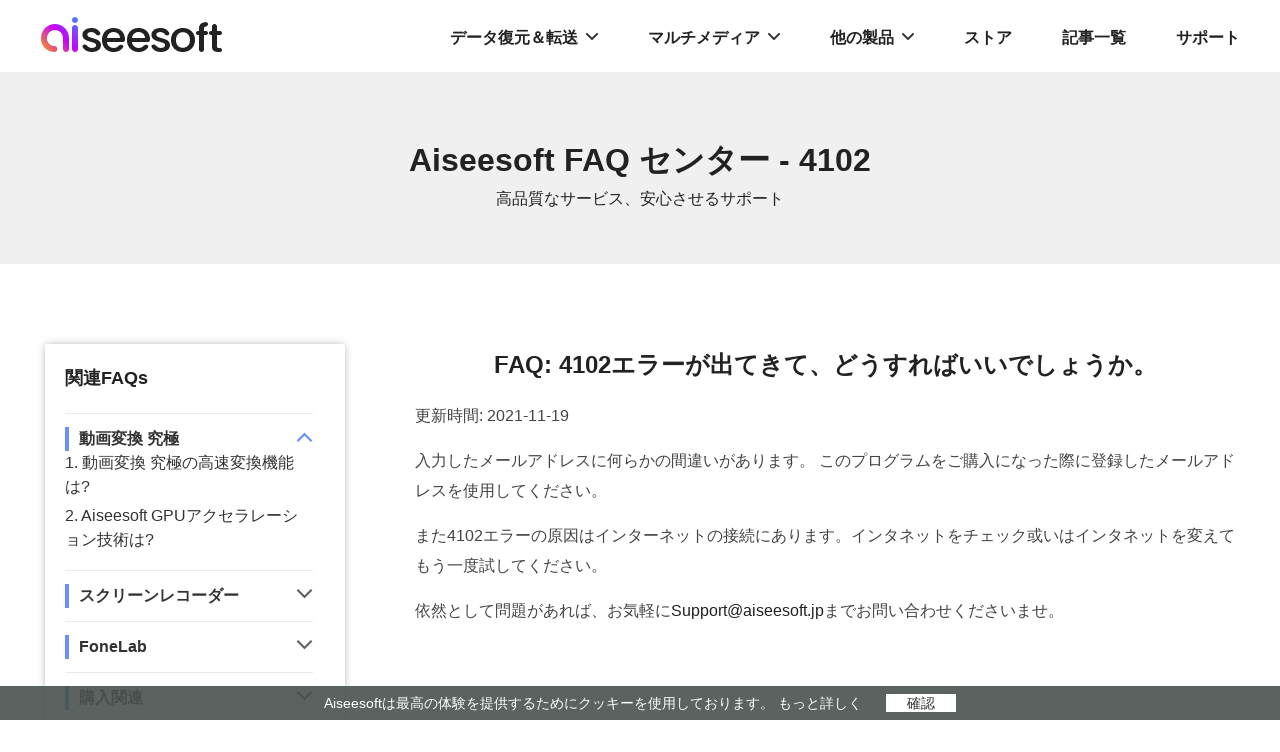

--- FILE ---
content_type: text/html
request_url: https://www.aiseesoft.jp/faq/4102.html
body_size: 5028
content:
<!DOCTYPE html>
<html lang="ja">
<head>
<!-- Google Tag Manager -->
<script>(function(w,d,s,l,i){w[l]=w[l]||[];w[l].push({'gtm.start':
new Date().getTime(),event:'gtm.js'});var f=d.getElementsByTagName(s)[0],
j=d.createElement(s),dl=l!='dataLayer'?'&l='+l:'';j.async=true;j.src=
'https://www.googletagmanager.com/gtm.js?id='+i+dl;f.parentNode.insertBefore(j,f);
})(window,document,'script','dataLayer','GTM-MWX8QQ4');</script>
<!-- End Google Tag Manager -->
<meta http-equiv="Content-Type" content="text/html; charset=utf-8" />
<title>Aiseesoft 製品4102エラーコードに関するFAQ</title>
<meta name="description" content="Aiseesoft製品をご購入になった後、弊社は高品質なサービス、安心させるサポートを提供します。弊社の製品を購入後、ご利用中4102になって、対処法がわからなくて困りますね。そんな時はこのFAQページをチェックしてください。また、関連するよくある質問も載せていますので、必要があるなら、ご参考ください。" />
<link rel="shortcut icon" href="/favicon.ico" type="image/x-icon" />
<link href="/css-new/faq-v2.css" rel="stylesheet" type="text/css" />
<meta name="viewport" content="width=device-width, initial-scale=1.0" />
<link rel="canonical" href="https://www.aiseesoft.jp/faq/4102.html" />
</head>
<body>
<!-- Google Tag Manager (noscript) -->
<noscript>
<iframe src="https://www.googletagmanager.com/ns.html?id=GTM-MWX8QQ4"
  height="0" width="0" style="display:none;visibility:hidden"></iframe>
</noscript>
<!-- End Google Tag Manager (noscript) --><!-- #BeginLibraryItem "/Library/header-v1.lbi" -->
<div id="header_new">
  <div class="container clearfloat">
    <div class="logo"><a href="/"><img src="/images/index/aiseesoft-logo.svg" loading="lazy" alt="Aiseesoft" width="179" height="42"/></a></div>
    <ul class="menu_list clearfloat">
      <li class="list_tab"><a href="/product-iphone-w.html">データ復元＆転送<i></i></a>
        <div class="slider_down">
          <div class="container flex-box">
            <div class="item_text flex-box">
              <p class="title">データ復元＆転送</p>
              <p class="info">おすすめのデータ復元、転送、パックアップソフト</p>
            </div>
            <div class="item_product flex-box">
              <div>
                <p class="flex-box">
                  <img width="36" height="36" src="/images/product-icon/data-recovery.jpg" loading="lazy" alt="データ 復元">
                  <a href="/data-recovery/">データ 復元</a>
                </p>
                <p class="flex-box">
                  <img width="36" height="36" src="/images/product-icon/iphone-data-recovery.jpg" loading="lazy" alt="iPhone データ 復元">
                  <a href="/iphone-data-recovery/">iPhone データ 復元</a>
                </p>
                <p class="flex-box">
                  <img width="36" height="36" src="/images/product-icon/fonelab-for-android.jpg" loading="lazy" alt="Android データ 復元">
                  <a href="/fonelab-for-android/">Android データ 復元</a>
                </p>
                <p class="flex-box">
                  <img width="36" height="36" src="/images/product-icon/iphone-unlocker.png" loading="lazy" alt="iPhone ロック解除">
                  <a href="/iphone-unlocker/">iPhone ロック解除</a>
                </p>
                <p class="flex-box">
                  <img width="36" height="36" src="/images/product-icon/ios-system-recovery.jpg" loading="lazy" alt="iOS システム 修復">
                  <a href="/ios-system-recovery/">iOS システム 修復</a>
                </p>
              </div>
              <div>
                <p class="flex-box">
                  <img width="36" height="36" src="/images/product-icon/ios-transfer.jpg" loading="lazy" alt="FoneTrans - iOSデータ転送">
                  <a href="/ios-transfer/">FoneTrans - iOSデータ転送</a>
                </p>
                <p class="flex-box">
                  <img width="36" height="36" src="/images/product-icon/mobiesync.jpg" loading="lazy" alt="MobieSync - スマホデータ管理">
                  <a href="/mobiesync/">MobieSync - スマホデータ管理</a>
                </p>
                <p class="flex-box">
                  <img width="36" height="36" src="/images/product-icon/location-changer.jpg" loading="lazy" alt="AnyCoord - iPhone位置変更">
                  <a href="/location-changer/">AnyCoord - iPhone位置変更</a>
                </p>
                <p class="flex-box">
                  <img width="36" height="36" src="/images/product-icon/whatsapp-transfer.svg" loading="lazy" alt="WhatsSync">
                  <a href="/whatsapp-transfer/">WhatsSync - WhatsApp 転送</a>
                </p>
                <p class="flex-box">
                  <img width="36" height="36" src="/images/product-icon/android-unlocker.png" loading="lazy" alt="Android ロック解除">
                  <a href="/android-unlocker/">Android ロック解除</a>
                </p>
              </div>
            </div>
          </div>
        </div>
      </li>
      <li class="list_tab"><a href="/product-video-w.html">マルチメディア<i></i></a>
        <div class="slider_down">
          <div class="container flex-box">
            <div class="item_text flex-box">
              <p class="title">マルチメディア</p>
              <p class="info">おすすめの人気マルチメディアソフト</p>
            </div>
            <div class="item_product flex-box">
              <div>
                <p class="flex-box">
                  <img width="36" height="36" src="/images/product-icon/screen-recorder.jpg" loading="lazy" alt="スクリーンレコーダー">
                  <a href="/screen-recorder/">スクリーンレコーダー</a>
                </p>
                <p class="flex-box">
                  <img width="36" height="36" src="/images/product-icon/video-converter-ultimate.jpg" loading="lazy" alt="動画変換 究極">
                  <a href="/video-converter-ultimate/">動画変換 究極</a>
                  <span>AI</span>
                </p>
                <p class="flex-box">
                  <img width="36" height="36" src="/images/product-icon/blu-ray-player.jpg" loading="lazy" alt="ブルーレイ プレーヤー">
                  <a href="/blu-ray-player/">ブルーレイ プレーヤー</a>
                </p>
                <p class="flex-box">
                  <img width="36" height="36" src="/images/product-icon/video-repair.png" loading="lazy" alt="動画修復">
                  <a href="/video-repair/">動画修復</a>
                  <span>AI</span>
                </p>
              </div>
              <div>
                <p class="flex-box">
                  <img width="36" height="36" src="/images/product-icon/filmai.svg" loading="lazy" alt="Filmai – AI 動画強化">
                  <a href="/filmai/">Filmai – AI 動画強化</a>
                  <span>AI</span>
                </p>
                <p class="flex-box">
                  <img width="36" height="36" src="/images/product-icon/burnova.jpg" loading="lazy" alt="Burnova - BD/DVD作成">
                  <a href="/burnova/">Burnova - BD/DVD作成</a>
                </p>
                <p class="flex-box">
                  <img width="36" height="36" src="/images/product-icon/ai-photo-editor.png" loading="lazy" alt="AI 写真加工">
                  <a href="/ai-photo-editor/">AI 写真加工</a>
                  <span>AI</span>
                </p>
              </div>
            </div>
          </div>
        </div>
      </li>
      <li class="list_tab"><a href="/product.html">他の製品<i></i></a>
        <div class="slider_down">
          <div class="container flex-box">
            <div class="item_text flex-box">
              <p class="title">他の製品</p>
              <p class="info">フリーソフト・オンラインを含めのおすすめ製品</p>
            </div>
            <div class="item_product flex-box">
              <div>
                <p class="flex-box">
                  <img width="36" height="36" src="/images/product-icon/free-video-converter.png" loading="lazy" alt="フリー 動画変換">
                  <a href="/free-video-converter/">フリー 動画変換</a>
                </p>
                <p class="flex-box">
                  <img width="36" height="36" src="/images/product-icon/free-online-screen-recorder.png" loading="lazy" alt="フリー 動画録画">
                  <a href="/free-online-screen-recorder/">フリー 動画録画</a>
                </p>
                <p class="flex-box">
                  <img width="36" height="36" src="/images/product-icon/free-online-video-converter.png" loading="lazy" alt="フリー ビデオ変換">
                  <a href="/free-online-video-converter/">フリー ビデオ変換</a>
                </p>
                <p class="flex-box">
                  <img width="36" height="36" src="/images/product-icon/free-online-image-converter.png" loading="lazy" alt="フリー 画像変換">
                  <a href="/free-online-image-converter/">フリー 画像変換</a>
                </p>
              </div>
              <div>
                <p class="flex-box">
                  <img width="36" height="36" src="/images/product-icon/watermark-remover-online.png" loading="lazy" alt="フリー ウォーターマーク除去">
                  <a href="/watermark-remover-online/">フリー ウォーターマーク除去</a>
                  <span>AI</span>
                </p>
                <p class="flex-box">
                  <img width="36" height="36" src="/images/product-icon/online-background-remover.svg" loading="lazy" alt="フリー 背景除去">
                  <a href="/online-background-remover/">フリー 背景除去</a>
                  <span>AI</span>
                </p>
                <p class="flex-box">
                  <img width="36" height="36" src="/images/product-icon/image-upscaler.svg" loading="lazy" alt="画像 アップスケーリング">
                  <a href="/image-upscaler/">画像 アップスケーリング</a>
                  <span>AI</span>
                </p>
               <p class="flex-box">
                  <img width="36" height="36" src="/images/product-icon/free-image-compressor.png" loading="lazy" alt="フリー 画像圧縮">
                  <a href="/free-image-compressor/">フリー 画像圧縮</a>
                  <span>AI</span>
                </p>
              </div>
            </div>
          </div>
        </div>
      </li>
      <li><a href="/store/">ストア</a></li>
      <li><a href="/resource/">記事一覧</a></li>
      <li><a href="/support.html">サポート</a></li>
    </ul>
    <span class="toggle_nav">☰</span> </div>
</div>
<div class="header_bg"></div><!-- #EndLibraryItem --><div id="banner">
  <h1>Aiseesoft FAQ センター - 4102</h1>
  <p class="title_c">高品質なサービス、安心させるサポート</p>
</div>
<div class="main_section">
  <div class="container flex-box">
    <div class="left_section">
      <div class="top_title">関連FAQs</div>
      <div class="part_section active"> <a class="title_part">動画変換 究極</a>
        <ul class="part_menu">
          <li><a href="/faq/high-speed-converter.html">1. 動画変換 究極の高速変換機能は?</a></li>
          <li><a href="/faq/gpu-acceleration.html">2. Aiseesoft GPUアクセラレーション技術は?</a></li>
        </ul>
      </div>
      <div class="part_section"> <a class="title_part">スクリーンレコーダー</a>
        <ul class="part_menu">
          <li><a href="/faq/recording-failed.html">1. スクリーンレコーダーは録画に失敗したか?</a></li>
        </ul>
      </div>
      <div class="part_section"> <a class="title_part">FoneLab</a>
        <ul class="part_menu">
          <li><a href="/faq/benefits-of-register-fonelab.html">1. Aiseesoft FoneLabの製品版のメッリトは何のですか?</a></li>
          <li><a href="/faq/connected-device-cannot-be-detected.html">2. デバイスを接続しましたが、識別できない。</a></li>
          <li><a href="/faq/benefits-itunes-backup-recovery.html">3. iTunesバックアップから復元することにはどのようなメリットがありますか</a></li>
        </ul>
      </div>
      <div class="part_section"> <a class="title_part">購入関連</a>
        <ul class="part_menu">
          <li><a href="/faq/cancel-order-after-placing.html">1. 製品を購入後、注文をキャンセルすることができますか?</a></li>
          <li><a href="/faq/payment-security.html">2. Aiseesoft 公式サイトから製品を購入するのは安全ですか?</a></li>
          <li><a href="/faq/the-kind-of-payment.html">3. 利用できるお支払い方式はいくつありますか?</a></li>
          <li><a href="/faq/win-mac-purchase-by-mistake.html">4. WindowsとMacを間違って製品を注文した場合、どうするでしょう?</a></li>
        </ul>
      </div>
      <div class="part_section"> <a class="title_part">登録コード</a>
        <ul class="part_menu">
          <li><a href="/faq/when-receive-the-key.html">1. いつライセンスキーを受け取ることができますか?</a></li>
          <li><a href="/faq/use-code-to-register.html">2. どのようにして製品に登録しますか?</a></li>
          <li><a href="/faq/retrieve-registration-code.html">3. 製品を購入したが、登録コードはどう取得するでしょう?</a></li>
          <li><a href="/faq/register-network-error.html">4. 登録に失敗しました時、どうすればいいでしょうか?</a></li>
          <li><a href="/faq/4104.html">5. 4104エラーが出てきて、どうすればいいでしょうか?</a></li>
          <li><a href="/faq/install-program-on-two-computers.html">6. 二台目のパソコンで製品に登録することができますか?</a></li>
        </ul>
      </div>
    </div>
    <div class="right_section">
      <div class="right_section_container active" id="part1">
        <h2>FAQ: 4102エラーが出てきて、どうすればいいでしょうか。</h2>
        <p class="info time">更新時間: 2021-11-19 </p>
        <p class="info">入力したメールアドレスに何らかの間違いがあります。 このプログラムをご購入になった際に登録したメールアドレスを使用してください。</p>
        <p class="info">また4102エラーの原因はインターネットの接続にあります。インタネットをチェック或いはインタネットを変えてもう一度試してください。</p>
        <p class="info">依然として問題があれば、お気軽に<a href="mailto:support@aiseesoft.jp">Support@aiseesoft.jp</a>までお問い合わせくださいませ。</p>
      </div>
    </div>
  </div>
</div>
<div class="download_zoon">
  <div class="container flex-box">
    <p class="title">このメッセージは参考になりましたか?</p>
    <div class="confirm_section flex-box"> <span class="yes"><img src="/images/faq/yes.svg" loading="lazy" alt="Yes" />Yes</span> <span class="no"><img src="/images/faq/no.svg" loading="lazy" alt="No" />No</span> </div>
    <p class="answer title">レビューして頂きありがとうございます。</p>
  </div>
</div>
<div class="contact container flex-box">
  <div class="contact_item"> <img src="/new-style/images/index/icon-fiable.png" loading="lazy" alt="Fiable" />
    <p class="title">お問い合わせセンター</p>
    <p class="info">客様は製品に関するご不明な点がある場合、いつでもサポートセンターにご連絡ください。</p>
  </div>
  <div class="contact_item"> <img src="/new-style/images/index/icon-garantie.png" loading="lazy" alt="Garantie" />
    <p class="title">30日内返金</p>
    <p class="info">ソフトが品質の問題のために使用できませんなら、30日時間内返金保証します。</p>
  </div>
  <div class="contact_item"> <img src="/images/faq/downloader.png" loading="lazy" alt="Downloader" />
    <p class="title">安全にダウンロード＆使用</p>
    <p class="info">10+年の会社経験、よく良いソフトを提供するのを目指して、100% 安全＆ウイルスないです。</p>
  </div>
</div>
<div class="articles container flex-box">
  <div class="left_articles"> <img class="artivle_img" src="/images/faq/video-converter-pic.png" alt="Video Converter pic" />
    <p class="title">動画変換 究極</p>
    <p class="info">動画変換 究極は世界中の1億人以上のお客様に愛される完璧な仲間であり、1000以上のビデオや音楽フォーマット</p>
    <div class="buy_section flex-box"> <a href="/download/video-converter-ultimate.exe" class="win"><img src="/images/faq/windows.png" alt="Windows" />無料ダウンロード</a> <a href="/download/mac/mac-video-converter-ultimate.zip" class="mac"><img src="/images/faq/mac-os.png" alt="Mac" />無料ダウンロード</a> </div>
  </div>
  <ul class="right_articles">
    <li><a href="/convert-video/convert-ts-to-mp4.html">TS動画をMP4に変換する方法</a></li>
    <li><a href="/tutorials/homevideo-to-dvd.html">ホームビデオをDVDに焼く方法</a></li>
    <li><a href="/tutorials/how-to-convert-mkv-to-mp4.html">無劣化でMKVをMP4に変換する方法</a></li>
    <li><a href="/tutorials/iso-to-mp4.html">ISOをMP4に変換する方法</a></li>
    <li><a href="/tutorials/wav-editor.html">WAVを編集する方法について</a></li>
    <li><a href="/mp4-to-dvd-converter/">MP4動画ファイルをDVDに変換する方法</a></li>
    <li><a href="/transfer-data/transfer-photos-from-pc-to-iphone.html">パソコンからiPhoneに写真を入れる方法</a></li>
    <li><a href="/tutorials/iphone-music-to-usb-transfer.html">簡単にiPhone 音楽をUSBに転送</a></li>
  </ul>
</div><!-- #BeginLibraryItem "/Library/footer-v1.lbi" -->
<div id="footer">
  <div class="main footer">
    <dl>
      <dd><a href="/"><img src="/images/index/logo-aiseesoft.svg" loading="lazy" alt="Aiseesoft アイコン" width="180" height="38" class="icon" /></a></dd>
      <dd><p>AIによりどこでもいつでも貴方にサービスを提供します</p></dd>
    </dl>
    <dl>
      <dt>人気製品</dt>
      <dd><a href="/data-recovery/">データ 復元</a></dd>
      <dd><a href="/iphone-data-recovery/">iPhone データ 復元</a></dd>
      <dd><a href="/ios-transfer/">FoneTrans - iOSデータ転送</a></dd>
      <dd><a href="/video-converter-ultimate/">動画変換 究極</a></dd>
      <dd><a href="/screen-recorder/">スクリーンレコーダー</a></dd>
      <dd><a href="/blu-ray-player/">ブルーレイ プレーヤー</a></dd>
      <dd><a href="/burnova/">Burnova - BD/DVD作成</a></dd>
    </dl>
    <dl>
      <dt>AIオンラインツール</dt>
      <dd><a href="/image-upscaler/">画像 アップスケーリング</a></dd>
      <dd><a href="/watermark-remover-online/">フリー ウォーターマーク除去</a></dd>
      <dd><a href="/online-background-remover/">フリー 背景除去</a></dd>
      <dd><a href="/free-online-video-converter/">フリー ビデオ変換</a></dd>
      <dd><a href="/free-online-screen-recorder/">フリー 動画録画</a></dd>
    </dl>
    <dl>
      <dt>会社情報</dt>
      <dd><a href="/about/">Aiseesoftについて</a></dd>
      <dd><a href="/contact/">お問い合わせ</a></dd>
      <dd><a href="/partner.html">パートナー</a></dd>
      <dd><a href="/privacy-policy/">プライバシー</a></dd>
      <dd><a href="/terms-and-conditions.html">利用規約と条件</a></dd>
      <dd><a href="/sitemap.html">サイトマップ</a></dd>
    </dl>
    <dl>
      <dt>ヘルプセンター</dt>
      <dd><a href="/download.html">ダウンロードセンター</a></dd>
      <dd><a href="/support.html">サポート</a></dd>
      <dd><a href="/resource/">記事一覧</a></dd>
      <dd><a href="/faq.html">FAQセンター</a></dd>
    </dl>
  </div>
  <div class="footer-line">
    <p>Copyright © 2026 Aiseesoft Studio. All Rights Reserved.</p>
  </div>
</div><!-- #EndLibraryItem --><div id="goTop" class="back-to" style="display:none"><a class="back-top" onclick="window.scrollTo(0,0);return false;" href="#top">Back to top</a></div>
<script type="text/javascript" src="/js-new/faq-v2.js"></script>
</body>
</html>

--- FILE ---
content_type: text/css
request_url: https://www.aiseesoft.jp/css-new/faq-v2.css
body_size: 8754
content:
@charset "utf-8";li,ul{list-style:none;padding:0}h1,h2{position:relative}body,dd,div,form,h1,h2,h3,h4,html,img,input,p{margin:0 auto;padding:0;font:12px/1.8 Roboto,'Hiragino Sans',Meiryo,'Hiragino Kaku Gothic ProN',sans-serif;color:#222}#search,dd,dl,dt,li,ul{margin:0}body{font-size:62.5%}p{font-size:16px;line-height:20px}dd,dl,dt{padding:0;text-align:left}img{border:none;width:initial}input{font-size:1.2em;float:left}table{border-collapse:collapse}.container{width:100%}h1{color:#222}h2{clear:both;margin:0 auto}.clearfloat::after{display:block;content:"";height:0;overflow:hidden;visibility:hidden;clear:both}#header,#header_new{width:100%;position:relative;height:72px}.clearfloat{zoom:1}.flex-box{-webkit-flex-direction:row}#header_new .container{padding:0;overflow:visible}#logo{width:20%;float:left;margin-top:18px}#search-box{float:right;margin-top:0}.toggle-nav{display:none}#header_new{margin:0 auto;overflow:visible;z-index:11;background-color:#fff}#footer,.back-to,.container,.footer-line{overflow:hidden}#header_new .logo{float:left;margin:14px 0 0}#header_new .menu_list{float:right;margin:0;padding:0}#header_new .menu_list>li{float:left;box-sizing:border-box;padding:26px 0 22px;margin-left:50px}#header_new .menu_list>li>a{display:block;margin:0 auto;font-size:16px;line-height:24px;text-decoration:none;font-weight:700}#header_new .menu_list>li>a i{display:inline-block;margin-left:8px;width:12px;height:12px;background:url(/images/index/down-up.svg);background-position-y:-12px;vertical-align:0}#header_new .menu_list>li:hover>a{color:#2471e7}#header_new .menu_list>li:hover>a>i{background-position-y:0}#header_new .slider_down{display:none;position:absolute;width:100%;max-width:1920px;padding:34px 0;background-color:#fff;border-top:1px solid rgba(0,0,0,.1);left:50%;top:72px;transform:-webkit-translateX(-50%);transform:-moz-translateX(-50%);transform:-o-translateX(-50%);transform:translateX(-50%);border-bottom:none;box-shadow:0 10px 15px rgba(0,0,0,.1)}#header_new .slider_down .container *{margin:0;padding:0}#header_new .slider_down .item_text{padding-right:36px;border-right:1px solid rgba(0,0,0,.1);max-width:265px;box-sizing:border-box;width:100%;flex-direction:column;justify-content:center}#header_new .slider_down .item_text .title{font-size:24px;line-height:28px;color:#454545;font-weight:700;text-align:left}#header_new .slider_down .item_text .info{font-size:16px;line-height:24px;color:#333;margin-top:12px}#header_new .slider_down .item_product{padding-left:72px;padding-right:72px;flex:1}#header_new .slider_down .item_product p{align-items:center;max-width:326px;width:100%;padding:10px 16px;flex-wrap:nowrap;position:relative;border-radius:6px;margin-top:8px;margin-bottom:8px;justify-content:flex-start;box-sizing:border-box}#footer .main,#header_new .slider_down .item_product p:last-child{margin-bottom:0}#header_new .slider_down .item_product p:first-child{margin-top:0}#header_new .slider_down .item_product p img{margin-right:10px;width:36px;height:36px}#header_new .slider_down .item_product p a{font-size:16px;font-weight:700;line-height:20px;color:#333;text-decoration:none}#header_new .slider_down .item_product p a::after{clear:both;content:"";position:absolute;left:0;top:0;width:100%;height:100%}#header_new .slider_down .item_product p:hover{background:#F2F7FF}#header_new .slider_down .item_product p:hover a{color:#2471E7}#header_new .slider_down .item_product p span{width:22px;height:14px;line-height:14px;font-size:12px;color:#fff;border-radius:2px;background:#FF3DB7;background:linear-gradient(141deg,#FF3DB7 0,#9A29FE 100%);display:inline-block;text-align:center;margin-left:10px}#header_new .menu_list>li:nth-last-child(1) span,.toggle_nav{display:none}.toggle_nav{float:right;padding:9px 0 0;color:#222;font-size:30px;border-radius:5px;font-weight:400}#header_new .slider_down .container{padding:0}.moblie_system{display:none;margin:0;color:#333;font-size:16px;line-height:30px}.moblie_system img{display:inline-block;vertical-align:-6px;margin-right:10px}.header_bg{display:none;width:100%;height:100%;background:rgba(0,0,0,.6);position:fixed;top:0;left:0;z-index:10}#footer{background:#141414}#footer .main{max-width:1200px;padding-top:64px;padding-bottom:64px;margin-top:0;align-items:normal}.footer{display:-webkit-flex;display:flex;-webkit-justify-content:space-between;justify-content:space-between}.footer .icon{display:block;margin:45px 0 22px;float:none}.footer dl:nth-child(1) dd:nth-child(2) a,.footer dl:nth-child(1) dd:nth-child(3) a{margin-bottom:14px;width:129px;height:36px;font-size:14px;line-height:36px;padding-left:35px;display:block;color:#d1cdcd;box-sizing:border-box}.footer dl:nth-child(1) dd:nth-child(2) a{border:1px solid #d1cdcd;border-radius:3px;background:url(/new-style/images/index/download-s.png) 4px 2px no-repeat}.footer dl:nth-child(1) dd:nth-child(3) a{border:1px solid #d1cdcd;border-radius:3px;background:url(/new-style/images/index/buy.png) 4px 2px no-repeat}.footer dl{-webkit-flex:1;flex:1;position:relative;min-width:150px}.footer dl:nth-child(1){max-width:365px;position:relative}.footer dl:nth-child(1)::after{content:'';display:block;width:0;height:100%;position:absolute;border-right:1px solid rgba(255,255,255,.2);top:50%;right:60px;transform:translate(0,-50%)}.footer dl:nth-child(2){max-width:250px}.footer dl:nth-child(3){max-width:260px}.footer dl:nth-child(4){max-width:190px}.footer dl:nth-child(5){max-width:170px}.footer dl.last{min-width:266px;max-width:280px}.footer dl.last::after{display:none}.footer dl dd a{color:#d1cdcd}.footer dl dt{margin:0 auto 24px;font-size:18px;color:#fff;line-height:24px;font-weight:700}.footer dl p,.footer-line p{font-weight:400;display:block}.footer dl dd{line-height:20px;width:100%;margin:0 0 16px;font-size:14px;color:rgba(255,255,255,.8)}.footer dl dd:nth-last-child(1){margin-bottom:0}.footer dl p{margin:0;max-width:184px;font-size:18px;color:#FFF;line-height:32px;text-align:center}.footer-line p,.usernotice_pop{text-align:center;font-size:14px}.footer-line{margin:0 auto;padding:28px 0 27px;border-top:1px solid rgba(255,255,255,.2)}.footer-line div{max-width:860px;margin:0 auto}.footer-line p{color:rgba(255,255,255,.5);width:100%;line-height:20px}.footer-line p a{color:#aba6a6}.footer-line div p:nth-child(2){float:right}.back-to{position:fixed;bottom:10px;right:10px;z-index:999;width:110px;zoom:1;-ie6-position-fixed-delay:200}.back-to .back-top{float:right;display:block;width:50px;height:50px;background:url(/images/system/gotop.png) no-repeat;margin-left:10px;outline:0;text-indent:-9999em}.usernotice_pop{position:fixed;width:100%;padding:8px 2%;box-sizing:border-box;left:0;bottom:0;background-color:#4a5142;background-color:rgba(74,81,78,.9);color:#fff;line-height:18px;z-index:900}.usernotice_pop a{color:#fff!important}.usernotice_pop .button{background:#fff;display:inline-block;width:70px;color:#2f2f2f;margin:0 0 0 20px!important;cursor:pointer}@media (max-width:1200px){#footer,#footer .main,.footer-line{box-sizing:border-box}.toggle_nav{display:block;cursor:pointer}#header_new .container{padding:0 6px}#header_new .menu_list{display:none;float:none;position:absolute;right:0;top:65px;width:100%;padding:0;text-align:left;background-color:#fff}#header_new .menu_list>li,#header_new .menu_list>li:nth-last-child(1){position:relative;float:none;margin-left:0;padding:10px;height:unset;border-top:1px solid #eee}#header_new .menu_list>li.list_tab::after{position:absolute;display:inline-block;content:"";width:12px;height:12px;background:url(/images/index/down-up.svg);background-position-y:-12px;right:12px;top:16px}#header_new .menu_list>li:nth-last-child(1)::after,#header_new .menu_list>li:nth-last-child(2)::after,#header_new .menu_list>li>a i,#header_new .slider_down .item_text,#header_new .system_tab{display:none}#header_new .menu_list>li.active::after{background-position-y:0}#header_new .menu_list>li>a{color:#333;max-width:140px;margin:0}#header_new .slider_down{position:static;border:none;padding:5px 0 0;box-shadow:none;transform:-webkit-translate(0);transform:-moz-translate(0);transform:-o-translate(0);transform:translate(0)}#header_new .slider_down .item_product{padding:0;display:block}.footer dl::after,.footer dl:nth-child(1)::after{display:none}#footer{width:100%;background:#141414;padding:0}.footer-line div p:nth-child(2),.footer-line p{float:none;margin:0}#footer .main{flex-wrap:wrap;flex-direction:column;width:100%;padding:0 20px;border-radius:10px 10px 0 0;margin:0 auto}.footer .icon{margin:0 auto 22px}.footer dl{width:100%;max-width:1200px!important;padding-top:20px;padding-bottom:20px}.footer dl:nth-child(1){order:9;width:100%;max-width:1200px}.footer dl p{max-width:260px;text-align:center;margin:0 auto;font-weight:400}.footer dl:nth-child(1) dd:nth-child(1){margin:0 0 13px}.footer dl:nth-child(1) dd:nth-last-child(1){margin-top:0}.footer dl:nth-child(1) dd:nth-child(2) a{background:url(/new-style/images/index/icon-download.png) no-repeat}.footer dl:nth-child(1) dd:nth-child(3) a{background:url(/new-style/images/index/icon-buys.png) no-repeat}.footer dl:nth-child(1) dd:nth-child(2) a,.footer dl:nth-child(1) dd:nth-child(3) a{width:236px;height:48px;border-radius:8px;line-height:46px;box-sizing:border-box;font-size:18px;padding-left:67px;background-position:26px center}.footer dl dt{cursor:pointer;margin:0;font-size:18px;font-weight:700;color:#FFF;line-height:24px;position:relative}.footer dl:nth-child(2) dt::after,.footer dl:nth-child(3) dt::after,.footer dl:nth-child(4) dt::after,.footer dl:nth-child(5) dt::after{content:'';display:block;position:absolute;right:0;top:4px;width:16px;height:16px;background:url(/new-style/images/index/bottom-arrow.svg) center no-repeat}.footer dl.active:nth-child(2) dt::after,.footer dl.active:nth-child(3) dt::after,.footer dl.active:nth-child(4) dt::after,.footer dl.active:nth-child(5) dt::after{transform:rotate(180deg)}.footer dl dd{margin:10px 0 0;font-size:16px;font-weight:400;color:#E1E1E1;line-height:24px}.footer dl:nth-child(2),.footer dl:nth-child(3),.footer dl:nth-child(4),.footer dl:nth-child(5){border-bottom:1px solid #616161}.footer dl:nth-child(2) dd,.footer dl:nth-child(3) dd,.footer dl:nth-child(4) dd,.footer dl:nth-child(5) dd{display:none;margin-top:20px}.footer dl.active dd{display:block!important}.footer dl.last{margin-top:40px}.footer dl.last dd:nth-child(2){margin:20px 0}.footer dl.last dd:nth-child(3){color:#999;text-align:left;text-indent:0}a#subscribe{max-width:540px;width:100%;height:38px;border-radius:34px;border:1px solid #616161;font-size:14px;font-weight:400;color:#FFF;line-height:38px;padding:0;text-indent:30px;background:url(/new-style/images/index/arrow-right.png) 94% center no-repeat}.footer-line{margin:0 auto;width:100%;padding:20px 0;text-align:left;border-top:1px solid rgba(255,255,255,.2)}.container{padding-left:30px;padding-right:30px}}@media screen and (max-width:798px){#footer .main{justify-content:flex-start}}@media screen and (max-width:600px){.footer .icon{display:block!important;float:none}}@media screen and (max-width:480px){#footer .main{padding:0 20px}}a,a:link,a:visited{text-decoration:none;color:#222}a:active,a:hover{text-decoration:underline;color:#222}.container{padding:0 5px}.top-ad img{position:absolute;right:0;top:0;cursor:pointer}.ad{background:url(/images/system/top-ad.jpg) 50% 0 no-repeat;height:120px;display:block}h2{line-height:42px;color:#222;text-align:center}h3{font-size:36px;line-height:50px}ul#vice-menu li.special a.arrow,ul#vice-menu li.special a.arrowtop{position:relative}ul#vice-menu li.special a.arrowdown:before,ul#vice-menu li.special a.arrowtop:before{position:absolute;content:"";width:0;height:0;left:104%;top:48%;border-left:4px solid transparent;border-right:4px solid transparent}ul#vice-menu li.special a.arrowdown:before{border-top:4px solid #666}ul#vice-menu li.special a.arrowtop:before{border-bottom:4px solid #666}.fixbar,.nav-bg{position:fixed;width:100%}ul#vice-menu .menu_dropDown li{padding-left:0;margin:5px 0;line-height:initial;width:100%}ul#vice-menu li.special{background:url(/images/iphone-data-recovery/down-buy.png) 105px -260px no-repeat;padding-right:20px}ul#vice-menu li.special:hover{background-position:105px -349px}.nav-bg{background:#000;opacity:.7;height:100%}.fixbar{height:66px;background-color:#fff;z-index:60}.fixbar.hide_top{display:none!important}.fixbar.hide_show{display:block!important}.icon img{vertical-align:middle;margin-right:10px}.icon{float:left;margin-top:14px}.icon:hover a{color:#4aa6e5;text-decoration:none}ul#vice-menu{float:right;margin-bottom:0;margin-top:14px}ul#vice-menu li{float:left;padding:0 10px;line-height:38px;font-size:16px}.fixbar a.fix-buy,.fixbar a.fix-down{font-size:14px;width:160px;height:32px;line-height:32px;text-align:center;overflow:hidden;display:inline-block;border-radius:50px}ul#vice-menu li>a:hover{color:#2471e7;text-decoration:none}.fixbar a.fix-down{color:#fff;margin-left:20px;background:#0EB651}.fixbar a.fix-down:hover{background:#00993D;text-decoration:none;color:#fff;border-color:#00993D}.fixbar a.fix-buy{position:relative;text-decoration:none;color:#fff;background:#FF8743}.fixbar a.fix-buy:hover{background:#FC640F}.fixbar a img{display:inline-block;margin:0 6px 0 0;vertical-align:-8px}.fixtop{top:0}.nav_bg{position:fixed;top:106px;left:0;z-index:5;width:100%;height:100%;background:rgba(0,0,0,.7);display:none}.new_rollTopfone{z-index:7}.new_rollTopfone_box>div#macversion-top,.new_rollTopfone_box>div#winversion-top{float:right;margin-top:15px;margin-left:5px}.new_rollTopfone_box>div#macversion-top a,.new_rollTopfone_box>div#winversion-top a{margin-top:0}#vice-menu li.special a:hover{color:#2471e7;text-decoration:none}.new_rollTopfone_box>div#version-top{float:right;margin-top:15px;margin-left:5px}.new_rollTopfone_box>div#version-top a{margin-top:0;float:left}.new_rollTopfone_box .icon{position:relative}.new_rollTopfone_box .icon a,.new_rollTopfone_box .icon span{display:flex;align-items:center;font-size:16px}.new_rollTopfone_box.long .overview{display:none}.new_fixbar{z-index:7;display:none!important}.new_fixbar.active{display:block!important}.new_fixbar .icon img{display:inline-block;width:32px;height:32px}.new_fixbar .icon span{display:inline-block;line-height:36px}.fixbar ul#vice-menu a.fix-buy,.fixbar ul#vice-menu a.fix-down{display:inline-block;font-size:14px;color:#fff;height:32px;line-height:32px;text-align:center;overflow:hidden}.fixbar ul#vice-menu a.fix-down{border-radius:50px;margin-left:20px;width:117px;background:#0EB651}.fixbar ul#vice-menu a.fix-down:hover{background:#00993D;text-decoration:none;color:#fff;border-color:#00993D}.fixbar ul#vice-menu a.fix-buy{border:none;background-color:#FF8743;border-radius:50px;width:121px;position:relative}.fixbar ul#vice-menu a.fix-buy:hover{background-color:#FC640F}.fixbar a.fix-buy span{width:78px;position:absolute;right:-20px;top:0;height:18px;background:#dc0000;line-height:19px;-webkit-transform:rotate(30deg);transform:rotate(30deg);font-size:12px}.fixtop{z-index:99}.use_iphone_transfer{padding-top:90px;background:#FAFAFA}.use_iphone_transfer>ul{margin-top:40px;display:-webkit-box;display:-webkit-flex;display:flex;flex-wrap:wrap;-webkit-box-pack:justify;-webkit-justify-content:space-between;justify-content:space-between}.use_iphone_transfer>ul li{width:33.333333333%;font-size:16px;color:#222;display:-webkit-box;display:-webkit-flex;display:flex;align-items:center;border-bottom:3px solid #d9d9d9;-webkit-box-pack:center;-webkit-justify-content:center;justify-content:center;cursor:pointer}.use_iphone_transfer>ul li.active{border-color:#04B2B8}.use_iphone_transfer>ul li i{width:60px;height:60px;display:inline-block;margin-right:10px}.use_iphone_transfer>ul li:nth-child(1) i{background:url(/images/iphone-transfer/pc-to-ios.jpg) center center no-repeat}.use_iphone_transfer>ul li:nth-child(2) i{background:url(/images/iphone-transfer/ios-to-pc.jpg) center center no-repeat}.use_iphone_transfer>ul li:nth-child(3) i{background:url(/images/iphone-transfer/ios-to-itunes.jpg) center center no-repeat}.use_iphone_transfer>ul li:nth-child(1).active i{background:url(/images/iphone-transfer/pc-to-ios-s.jpg) center center no-repeat}.use_iphone_transfer>ul li:nth-child(2).active i{background:url(/images/iphone-transfer/ios-to-pc-s.jpg) center center no-repeat}.use_iphone_transfer>ul li:nth-child(3).active i{background:url(/images/iphone-transfer/ios-to-itunes-s.jpg) center center no-repeat}.use_iphone_transfer>div>div{display:none}.use_iphone_transfer>div>div.active{display:-webkit-box;display:-webkit-flex;display:flex}.use_iphone_transfer_box{max-width:1100px;margin:70px auto 30px;display:-webkit-box;display:-webkit-flex;display:flex;-webkit-box-pack:justify;-webkit-justify-content:space-between;justify-content:space-between;flex-wrap:wrap;align-items:center}.use_iphone_transfer_box ul{max-width:400px;width:100%}.use_iphone_transfer_box ul>a:hover{color:#04B2B8}.use_iphone_transfer_box ul li{margin-bottom:30px}.use_iphone_transfer_box ul li a i{background:url(/images/iphone-transfer/step.jpg) center left no-repeat;width:72px;height:28px;display:inline-block;font-size:12px;color:#fff;line-height:30px;margin-right:10px;position:relative;top:-2px;padding-left:10px;text-align:left;box-sizing:border-box}.use_iphone_transfer_box ul li a{font-size:16px;color:#222;font-weight:700;display:block;cursor:pointer}.use_iphone_transfer_box ul li.active a,.use_iphone_transfer_box ul li:hover a{text-decoration:none;color:#04B2B8}.use_iphone_transfer_box ul li p{margin-top:15px;font-size:16px;color:#666;line-height:30px}.use_iphone_transfer_box>div{max-width:640px;width:100%;position:relative}.use_iphone_transfer_box>div>img{position:absolute;top:50%;margin:-24px 0 0;cursor:pointer;width:100%;max-width:24px}.use_iphone_transfer_box>div .left{left:0}.use_iphone_transfer_box>div .right{right:0;transform:-webkit-rotate(180deg);transform:-moz-rotate(180deg);transform:-o-rotate(180deg);transform:rotate(180deg)}.use_iphone_transfer_box>div div{max-width:500px;margin:auto;position:relative;min-height:369px}.use_iphone_transfer_box>div div img{width:100%;position:absolute;top:0;display:block}.showoff.iphone-data-recovery .unslider-wrap,.unslider{position:relative}.support_checked{width:100%;padding:0 0 50px}.support_checked h2{padding:90px 0 20px;text-align:center;color:#222;font-weight:400}.support_checked>.info{display:block;margin:0 auto 30px;font-size:16px;line-height:30px;text-align:center}.support_checked .container>div{margin:0 auto 30px;width:100%}.support_checked .container>div>div:nth-child(1){display:table-cell;float:left;position:relative;width:230px;height:279px;padding-top:100px;text-align:center;background-color:#1984cc;color:#fff;font-size:24px;line-height:40px;vertical-align:middle}.support_checked .container>div:nth-child(2)>div:nth-child(1){height:418px;padding-top:171px}.support_checked .container>div:nth-child(3)>div:nth-child(1){height:132px;padding:0}.support_checked .container>div>div:nth-child(2){box-sizing:border-box;margin-left:230px;background-color:#fafafa;border:1px solid #f5f5f5}.support_checked .container>div:nth-child(1) .tbody>div,.support_checked .container>div:nth-child(3) .tbody>div{margin:0;width:202px;font-size:16px}.support_checked .container>div:nth-child(2) .tbody>div{width:33%;min-width:310px;font-size:16px}.support_checked .container>div:nth-child(3) .tbody{min-height:132px}.support_checked .container>div:nth-child(2) .tbody{min-height:280px}.support_checked .tbody{padding:2px 0 0}.support_checked .tbody .info{display:block;line-height:55px;text-indent:40px}.support_checked .container>div:nth-child(1) .info{line-height:46px}.support_checked .info_type{display:block;padding-left:20px;width:240px;line-height:30px}.support_checked .tbody a{color:#1780ff}.support_checked .info i{display:inline-block;width:4px;height:4px;margin-right:9px;border-radius:4px;background-color:#1393ff;vertical-align:middle}a.check-more{display:block;text-align:center;width:290px;height:53px;border-radius:5px;color:#fff!important;font-size:18px;background-color:#0382da;margin:40px auto 20px;line-height:53px;border:1px solid #fff}.showoff.iphone-data-recovery{width:100%;background:url(/images/iphone-data-recovery/bg-common.png) center 0 no-repeat;background-size:cover}.showoff.iphone-data-recovery .container{padding:0 100px 90px}.unslider{padding:0;clear:both;max-width:1350px;margin:0 auto}.showoff.iphone-data-recovery .info-slides{margin:0 auto;max-width:1040px;min-height:286px;border-radius:10px;background-color:#fff}.showoff.iphone-data-recovery .unslider-arrow.next,.showoff.iphone-data-recovery .unslider-arrow.prev{position:absolute;width:42px;height:85px;top:35%;background:url(/images/iphone-data-recovery/next.png) no-repeat;display:block;cursor:pointer}.showoff.iphone-data-recovery h2{padding:100px 0 40px;text-align:center;color:#fff;font-weight:400}.showoff.iphone-data-recovery .unslider-arrow.prev{left:-80px;-webkit-transform:rotate(180deg);transform:rotate(180deg)}.showoff.iphone-data-recovery .unslider-arrow.next{right:-80px}.showoff.iphone-data-recovery li{float:left;margin:40px 0 0;max-width:1040px;font-size:16px;line-height:52px;color:#333;text-align:center}.showoff.iphone-data-recovery li p{display:block;position:relative;margin:31px auto 35px;width:90%;font-size:16px;line-height:30px;color:#222;text-indent:40px}.showoff.iphone-data-recovery li p::after,.showoff.iphone-data-recovery li p::before{position:absolute;content:"";width:32px;height:26px;background:url(/images/iphone-data-recovery/singles.png) no-repeat;display:block}.showoff.iphone-data-recovery li p::before{left:0;top:-26px}.showoff.iphone-data-recovery li p::after{bottom:-26px;right:0;transform:rotate(180deg)}.showoff.iphone-data-recovery li img{vertical-align:middle;margin-right:20px}.showoff.iphone-data-recovery .five_stars{margin:35px auto 0;max-width:122px}.showoff.iphone-data-recovery .five_stars i{float:left;width:16px;height:16px;margin:0 4px;background:url(/images/iphone-data-recovery/star.png) no-repeat}#recommend.iphone-data-recovery .container .middle{max-width:390px}.showoff.mobiesync{background:#179cd6;background:-webkit-linear-gradient(90deg,#179cd6 0,#a67bff 100%);background:-moz-linear-gradient(90deg,#179cd6 0,#a67bff 100%);background:-o-linear-gradient(90deg,#179cd6 0,#a67bff 100%);background:linear-gradient(90deg,#179cd6 0,#a67bff 100%)}.support_device{width:100%}.support_device h2{margin:0;padding:100px 0 50px;text-align:center;color:#222;font-weight:400}.support_device .container{padding:30px 0;overflow:visible}.support_device .container>div{box-sizing:border-box;width:302px;height:290px;margin:0 0 40px;padding:13px 0 40px;border-radius:11px;background-color:#fff;text-align:center;box-shadow:0 0 16px 0 rgba(20,68,189,.1)}.support_device .container>div:nth-child(1){background-color:#f8fcff;box-shadow:0 0 16px 0 rgba(20,68,189,.3)}.support_device .container>div:nth-child(2),.support_device .container>div:nth-child(3){background:linear-gradient(to top,#2b2fb2 ,#40cddb)}.support_device .container>div a:nth-child(1){display:block;margin:0 auto;width:100px;height:110px;transition:all .3s}.support_device .container>div a:nth-child(1) img{display:block;width:100%}.support_device .container>div:nth-child(2):hover,.support_device .container>div:nth-child(3):hover{box-shadow:0 0 13px 3px rgba(0,0,0,.19)}.support_device .container>div:hover a:nth-child(1){transform:scale(1.1)}.support_device .container>div .title{display:block;width:100%;font-size:20px;line-height:48px;cursor:pointer}.support_device .container>div:nth-child(2) .title,.support_device .container>div:nth-child(3) .title{text-indent:40px}.support_device .container>div .title i{display:inline-block;margin-left:10px;width:26px;height:26px;background:url(/images/iphone-data-recovery/jump-to.png) no-repeat;vertical-align:-6px}.support_device .container>div .info{display:block;width:80%;font-size:16px;line-height:30px}.support_device .container>div:nth-child(1) .info,.support_device .container>div:nth-child(1) .title{color:#1d2f96}.support_device .container>div:nth-child(2) .info,.support_device .container>div:nth-child(2) .title,.support_device .container>div:nth-child(3) .info,.support_device .container>div:nth-child(3) .title{color:#fff}#faq_section{width:100%;box-sizing:border-box;margin:30px auto;padding:60px 0 70px}#faq_section h2{display:block;width:90%;margin:0 auto 30px;text-align:center;color:#222;font-weight:600}#faq_section.others{margin:76px auto;max-width:1200px}#faq_section.others h2{margin:0 auto 40px}#faq_section .faq_items{border-top:1px solid #e2e7ea}#faq_section .faq_inner{border-bottom:1px solid #e2e7ea}#faq_section .faq_questions{position:relative;box-sizing:border-box;padding:17px 30px 22px 22px;cursor:pointer}#faq_section .faq_questions::after,#faq_section .faq_questions::before{display:block;position:absolute;content:""}#faq_section .faq_questions p{display:block;box-sizing:border-box;margin:0;font-size:18px;color:#222}#faq_section .faq_questions::before{top:24px;left:5px;width:0;height:24.5%;border-left:3px solid #3d81d4}#faq_section .faq_questions::after{top:20px;right:13px;width:26px;height:14px;background:url(/images/article/slide-down.png) no-repeat}#faq_section .faq_items:hover .faq_questions{color:#3d81d4}#faq_section .faq_questions.active::after{-webkit-transform:rotateX(180deg);-moz-transform:rotateX(180deg);-o-transform:rotateX(180deg);transform:rotateX(180deg)}#faq_section .faq_answers{display:none;margin:-8px 0 0;box-sizing:border-box;padding:0 22px 16px}#faq_section .faq_answers p{box-sizing:border-box;font-size:16px;color:#222}.download_center{width:100%;margin:0 auto;padding-top:77px;padding-bottom:69px;position:relative;background:#A9DBFF;background:-webkit-linear-gradient(90deg,#FBE4FF,#BDE5FF);background:-moz-linear-gradient(90deg,#FBE4FF,#BDE5FF);background:-o-linear-gradient(90deg,#FBE4FF,#BDE5FF);background:linear-gradient(90deg,#FBE4FF,#BDE5FF);text-align:center}.download_bg1{position:absolute;left:0;bottom:0}.download_bg2{position:absolute;right:0;top:0}.download_center .container>img{display:block;margin:0 auto 40px}.download_center h2{color:#2722D1}.download_center .title{margin:20px auto 40px;font-size:26px;font-weight:400;color:#2722D1;line-height:30px}.download_center .info{margin:35px auto 0;font-size:20px;font-weight:400;color:#333;line-height:30px}.download_center .buy_section{width:100%;max-width:660px;margin:0 auto}.download_center .buy_section>div{margin:0;width:320px}.download_center .buy_section a{width:100%;height:70px;line-height:70px;font-size:26px;font-weight:400;color:#FFF;text-align:center;box-sizing:border-box;text-decoration:none;background:#0EB651;border-radius:6px;overflow:hidden}.download_center .buy_section a:hover{background:#00993D}.download_center .buy_section a div{color:#fff;border-radius:8px;width:100%;height:100%;line-height:inherit;font-size:inherit}.download_center .buy_section a img{margin:0 16px 0 0;vertical-align:-7px}.download_center .buy_section .mac,.download_center .buy_section .win{display:block;width:320px;height:70px}.download_center .buy_section p{margin:10px auto;font-size:16px;font-weight:400;color:#333;line-height:16px}.title,.title_part,.top_title,h1,h2{font-weight:700}.download_center .info span{margin:0;color:#FF9001}.article_rec{padding:80px 0 0}ul.rec-article,ul.rec-pro{display:block;overflow:hidden;margin:35px auto 45px;width:100%}ul.rec-article li{float:left;width:25%;margin:13px 2%;background:url(/images/iphone-data-recovery/down-buy.png) 0 -166px no-repeat;padding-left:30px}ul.rec-article li.img-text-a{background:url(/images/screen-recorder/movie2k.jpg) 30px 0 no-repeat;width:302px;height:139px}ul.rec-article li.img-text-b{background:url(/images/screen-recorder/viki.jpg) 30px 0 no-repeat;width:302px;height:139px}ul.rec-article li.img-text-c{background:url(/images/screen-recorder/anime.jpg) 30px 0 no-repeat;width:302px;height:139px}ul.rec-article li a{color:#666;font-size:16px}ul.rec-article li.img-text-a a span,ul.rec-article li.img-text-b a span,ul.rec-article li.img-text-c a span{display:block;width:100%;background:rgba(34,34,34,.5);color:#fff;text-align:center;font-size:14px;padding:10px 0;margin-top:100px}ul.rec-article li.img-text-a a:hover span,ul.rec-article li.img-text-b a:hover span,ul.rec-article li.img-text-c a:hover span{padding:20px 0;margin-top:80px}#more-recommendations{background:#3c41d7;background:-webkit-linear-gradient(90deg,#3c41d7 0,#3f98da 100%);background:-moz-linear-gradient(90deg,#3c41d7 0,#3f98da 100%);background:-o-linear-gradient(90deg,#3c41d7 0,#3f98da 100%);background:linear-gradient(90deg,#3c41d7 0,#3f98da 100%);padding:75px 0 30px}#more-recommendations h2{margin-bottom:40px;color:#fff}#more-recommendations .flex-box{-webkit-flex-wrap:wrap;width:100%;max-width:1200px;justify-content:space-around;-webkit-justify-content:space-around}#more-recommendations .flex-box.hide{display:none}#more-recommendations .flex-box a{display:block}#more-recommendations .flex-box>div{background:#fff;width:380px;min-height:323px;border-radius:10px;text-align:center;margin:0 0 30px;padding-bottom:20px}#more-recommendations .flex-box>div:hover{box-shadow:0 0 27px rgba(20,68,141,.79)}#more-recommendations .flex-box>div .app-img{width:67px;height:67px;margin:33px auto 10px}#more-recommendations .flex-box>div .app-img img{max-width:100%}#more-recommendations .flex-box>div .app-name{display:inline-block;font-size:18px;margin-bottom:10px}#more-recommendations .flex-box>div p{font-size:16px;line-height:28px;color:#666;margin:0 auto;text-align:center;max-width:340px;width:95%}#more-recommendations .flex-box>div .btn-box{-webkit-flex-wrap:wrap;margin-top:15px;max-width:335px}#more-recommendations .flex-box>div .btn-box a.buy{background:#FF8743}#more-recommendations .flex-box>div .btn-box a.buy:hover{background:#FC640F}#more-recommendations .flex-box>div .btn-box a{background:#0EB651;width:162px;height:36px;line-height:36px;text-align:center;color:#fff;border-radius:5px;vertical-align:middle;margin-bottom:10px;font-size:14px}#breadcrumb,.crumb_left{color:#222;line-height:22px}#more-recommendations .flex-box>div .btn-box a.win-buy i,#more-recommendations .flex-box>div .btn-box a.win-down i{display:inline-block;width:20px;height:20px;background:url(/images/products/windows.svg);margin-right:6px;vertical-align:-15%;background-size:20px}#more-recommendations .flex-box>div .btn-box a.mac-buy i,#more-recommendations .flex-box>div .btn-box a.mac-down i{display:inline-block;width:20px;height:20px;background:url(/images/products/mac.svg);margin-right:6px;vertical-align:-15%;background-size:20px}#more-recommendations .flex-box>div .btn-box a:hover{background:#00993D;text-decoration:none}#more-recommendations .flex-box>div .buy_box a{background:#FF8743}#more-recommendations .flex-box>div .buy_box a:hover{background:#FC640F}#breadcrumb{font-size:16px;padding:10px 0;clear:both;margin:0 auto}#breadcrumb .container{height:20px}#breadcrumb .container a{background:url(/images/system/breadcrumb_break.png) right center no-repeat;height:20px;float:left;padding-right:15px;font-size:16px}.crumb_left{padding-left:7px;font-size:16px;vertical-align:3px;height:20px;display:inline-block}#share-list{position:fixed;right:0;top:30%;overflow:hidden}#share-list li{width:42px;height:42px;-webkit-transition:.5s;transition:.5s;clear:both;float:right;color:#fff!important;text-align:center;display:-webkit-box;display:-webkit-flex;display:flex;-webkit-justify-content:center;justify-content:center;-webkit-align-items:center;align-items:center;cursor:pointer}#share-list li:hover{width:54px}#share-list li img{width:35px;height:35px;margin-top:0}#share-list li.fb{background:#3b5998}#share-list li.tw{background:#1da1f2}#share-list li.ln{background:#0073b1}#share-list li.gmail{background:#848484}#share-list li.fb img,#share-list li.reddit img{width:30px;height:30px}#share-list li.gmail img{width:18px;height:18px}#share-list li.reddit{background:#ff5700}@media (max-width:1200px){.container{padding-left:30px;padding-right:30px}.toggle_nav{display:block}#header_new .menu_list{display:none;float:none;position:absolute;right:0;top:65px;width:100%;padding:0;text-align:left;background-color:#fff}#header_new .menu_list>li,#header_new .menu_list>li:nth-last-child(1){position:relative;float:none;margin-left:0;padding:10px 30px;height:unset;border-top:1px solid #eee}#header_new .menu_list>li::after{position:absolute;display:inline-block;content:"";width:12px;height:6px;background:url(/new-style/images/index/arrow-down.png);right:30px;top:18px}#header_new .menu_list>li:nth-last-child(1)::after,#header_new .menu_list>li:nth-last-child(2)::after,#header_new .menu_list>li>a i,#header_new .system_tab{display:none}#header_new .menu_list>li>a{color:#333;max-width:140px;margin:0}#header_new .item_tab,#header_new .item_tab>div{display:block;margin:0;width:100%;max-width:1200px;float:none}#header_new .slider_down{position:static;border:none;padding:15px 0 0;box-shadow:none;transform:-webkit-translate(0);transform:-moz-translate(0);transform:-o-translate(0);transform:translate(0)}#header_new .item_tab>div{padding-bottom:5px}#header_new .item_tab>div.left{margin-left:0}#header_new .item_tab .title{border:0;font-size:16px;border-bottom:1px solid #eee;padding-left:33px;box-sizing:border-box}#header_new .item_tab ul li{height:auto;float:none;width:100%;max-width:1200px;padding:7px 0 7px 55px;border-bottom:1px solid #eee;box-sizing:border-box}#header_new .item_tab ul li a{font-size:14px}#header_new .menu_list>li:nth-last-child(1) span{display:inline-block}#header_new .menu_list>li:nth-last-child(1) img{display:none}.moblie_system{float:none;display:block;border-bottom:1px solid #eee}#header_new .item_tab ul{max-width:1200px!important;float:none;padding:0}#header_new .item_tab ul li a.down{display:none!important}.download_bg1,.download_bg2,.fixbar a.fix-down,.right .ads-recource{display:none}.iphone-data-recovery{padding-bottom:40px}.iphone-data-recovery .container{justify-content:center}.use_iphone_transfer_box>div{max-width:600px}.use_iphone_transfer_box ul,.use_iphone_transfer_box>div{margin:auto}.main,.resource{width:95%}.pro{width:30%;padding:0;margin:10px 1.5% 25px}.pro .pro-info{width:100%;margin:4% auto;max-width:320px}.right{width:100%;max-width:850px}.right .border{float:left;border-left:none}.right .border ul li{width:50%;float:left}.review ul{flex-flow:wrap;justify-content:center}.review ul li{margin:20px auto;border:none}.choose img{width:100%}#more-recommendations .flex-box{max-width:890px}.download_center{padding-top:50px;padding-bottom:50px}.download_center .container>img{margin-bottom:20px}.download_center .title{margin:10px auto 30px}.download_center .info{margin:20px auto 0}}@media screen and (max-width:1110px){#nav .container .download{display:none}#nav .container .buy{display:block}.fixbar{height:auto;padding-bottom:10px}#banner .container .flex-box{max-width:224px}#banner .download{display:none!important}.menu_dropDown{top:auto}.support_checked .tbody{justify-content:flex-start}.support_checked .container>div:nth-child(1) .tbody>div,.support_checked .container>div:nth-child(3) .tbody>div{width:320px}.support_checked .container>div>div:nth-child(1){display:block;float:none;width:100%;padding:20px 0!important;height:unset!important;min-height:unset!important}.support_checked .container>div>div:nth-child(2){box-sizing:border-box;margin:0 auto;background-color:#fafafa;border:1px solid #f5f5f5}.support_device.iphone-data-recovery .container>div{margin:30px auto}#more-recommendations .flex-box{width:100%;max-width:1200px}#more-recommendations .flex-box>div{width:95%;max-width:380px}.slider_zoon li{max-width:322px}#faq_section .faq_questions{padding:17px 60px 22px 22px}#faq_section .faq_questions::after{top:24px;right:20px}}@media screen and (max-width:1030px){.slider_zoon li{max-width:300px;margin:0 32px 0 0}}@media screen and (max-width:956px){.toggle-nav{padding:15px;float:right;display:inline-block;color:#222;font-size:30px;border-radius:5px}a.toggle-nav{color:#222}.toggle-nav .active,.toggle-nav:hover{text-decoration:none}#header .container{overflow:visible}#lookfor{float:left;margin-right:10px;margin-top:30px}#search-container input#q{width:60%}.fixbar a.fix-down{display:none}.fixbar a.fix-buy{margin-top:10px}.menu_dropDown .item{width:40%}.new_fixbar,.new_rollTopfone{display:none;position:fixed;top:0;left:0}.new_rollTopfone_box.long .overview{display:block}.new_rollTopfone_box .icon::before{position:absolute;content:"";width:0;height:0;left:104%;top:48%;border-top:4px solid #666;border-left:4px solid transparent;border-right:4px solid transparent}.new_rollTopfone_box .icon:hover::before{border-top:4px solid #4aa6e5}.new_rollTopfone_box.active .icon::before{transform:rotate(180deg)}.new_rollTopfone_box .menu_dropDown{position:initial;background:#fff;margin-bottom:-10px}.new_rollTopfone_box .menu_dropDown .container{padding:10px 0 0}.new_rollTopfone_box ul#vice-menu .menu_dropDown li{padding-top:5px;padding-bottom:5px}.new_rollTopfone_box .icon:hover{margin-top:17px}.new_rollTopfone_box #vice-menu{position:absolute;top:63px;left:0;float:none;margin:0;width:100%;padding-bottom:10px;background:#fff;display:none;box-shadow:0 5px 5px rgba(0,0,0,.1)}#header_new .menu_list>li:nth-last-child(1) span{display:block}#header_new .menu_list>li:nth-last-child(1) img{display:none}.new_rollTopfone_box #vice-menu li{float:none;padding-top:6px;padding-bottom:6px;border-bottom:1px solid #eee}.new_rollTopfone_box #vice-menu li:last-child{border:none;padding-bottom:0}.support_checked h2,.support_checked>.info{width:100%;max-width:580px}.support_checked .container>div:nth-child(2) .tbody>div{width:100%}.support_checked .info_type{width:90%}ul.rec-article li{width:100%;margin:10px auto}}@media screen and (max-width:798px){#header .container{padding:0}#toggle_nav_mobile{float:right;font-size:30px;color:#222;padding:0 20px}.nav_bg{position:fixed;top:106px;left:0;z-index:5;width:100%;height:100%;background:rgba(0,0,0,.7);display:none}.nav_bg.active{display:block}#footer p a,.copyright{font-size:10px}.menu_dropDown .item{width:90%}#more-recommendations h2,.showoff.iphone-data-recovery h2,.support_checked h2,.support_device h2{font-size:30px;line-height:40px;width:96%;margin:0 auto}#more-recommendations h2{margin-bottom:40px}.share-group{display:none}}@media screen and (max-width:600px){.footer.main{display:block;width:95%;margin:auto}.footer .icon{display:block!important;float:none}#footer{padding-top:20px}#header_new .item_tab ul li{text-align:left}#header_new .item_tab ul li a{display:block;width:100%}.use_iphone_transfer>ul{display:block}.use_iphone_transfer>ul li{width:100%;-webkit-justify-content:end;justify-content:end;border-color:#e6e5e5;padding-left:20px;box-sizing:border-box}.use_iphone_transfer_box>div div{min-height:200px}.use_iphone_transfer_box>div{margin-bottom:40px}.download_center .buy_section{-webkit-justify-content:center;justify-content:center}}@media screen and (max-width:480px){.menu_dropDown .item{width:90%}.new_rollTopfone_box .icon{max-width:211px}.new_rollTopfone_box .icon.blu-ray-player{max-width:220px}.new_rollTopfone_box .icon img{float:left}#toggle_nav_mobile{padding:0}.new_rollTopfone_box{padding-left:10px!important;padding-right:10px!important}.showoff.iphone-data-recovery .container{padding:0 30px 60px}.showoff.iphone-data-recovery .info-slides{min-height:420px}.showoff .unslider-arrow.next,.showoff.iphone-data-recovery .unslider-arrow.next{display:block!important;top:105%!important;right:50%!important;left:auto!important;margin-right:-50px;width:32px!important;height:32px!important;border-radius:100%;background:url(/images/iphone-data-recovery/arrow.png) no-repeat!important}.showoff .unslider-arrow.prev,.showoff.iphone-data-recovery .unslider-arrow.prev{display:block!important;top:105%;left:50%!important;right:auto!important;margin-left:-50px;width:32px!important;height:32px!important;border-radius:100%;background:url(/images/iphone-data-recovery/arrow.png) no-repeat!important}}.info,.title{margin:0 auto}.flex-box{display:-webkit-box;display:-webkit-flex;display:flex;flex-direction:row;-webkit-box-pack:justify;-webkit-justify-content:space-between;justify-content:space-between;flex-wrap:wrap}.info,.title,.title_part,.top_title{display:block}.container,.main{box-sizing:border-box;margin:0 auto;max-width:1200px}.title{width:100%;font-size:18px;color:#333;line-height:23px}.info{width:100%;font-size:16px;color:#444;line-height:30px}.new_rollTopfone_box>div#version-top a{margin-left:6px}h1{font-size:32px}h2{font-size:24px}#banner{margin:0 auto;width:100%;padding-top:60px;padding-bottom:55px;background:#F0F0F0;text-align:center}#bannera .title_c{width:100%;margin:15px auto 0;font-size:22px;color:#333;line-height:28px}.main_section{width:100%;margin:0 auto;padding-top:80px;padding-bottom:45px}.main_section .container{overflow:visible;-webkit-align-items:flex-start;align-items:flex-start}.main_section .left_section{-webkit-position:sticky;position:sticky;left:0;top:0;box-sizing:border-box;margin:0;padding:0 32px 0 20px;width:300px;max-height:600px;overflow-y:auto;background:#FFF;box-shadow:0 0 9px -1px rgba(0,0,0,.32);border-radius:2px}.top_title{padding:23px 0;font-size:18px;color:#222;line-height:23px}.part_section{box-sizing:border-box;border-top:1px solid rgba(151,151,151,.2);padding-top:13px;padding-bottom:13px}.title_part{position:relative;box-sizing:border-box;width:100%;padding-left:10px;margin:0 auto;font-size:16px;color:#333;line-height:20px;border-left:4px solid #698EFF}.title_part::after{content:'';display:block;position:absolute;right:0;top:5px;transition:all linear .2s;width:17px;height:10px;background:url(/images/faq/click.svg) center no-repeat}.part_section.active .title_part::after{background:url(/images/faq/modosu.svg) center no-repeat}.part_menu{display:none}.part_section.active .part_menu{display:block}.part_section li{margin:0 0 5px}.part_section a{font-size:16px;color:#333;display:inline-block;line-height:24px;text-decoration:none}.main_section hr,.right_section,.right_section_container,.right_section_container.active{display:block}.part_section a:hover{color:#698EFF}.right_section{width:820px;margin:0}.right_section_container>img{display:block;width:initial;max-width:100%}.main_section .info,.main_section .title{margin:15px 0}.main_section hr{margin:15px auto 25px;width:100%;max-width:820px;height:0;border-bottom:1px solid rgba(151,151,151,.2)}.download_zoon{margin:0 auto;width:100%;padding-top:23px;padding-bottom:27px;background:#6374F0;text-align:center}.download_zoon .container{justify-content:center}.download_zoon .title{display:inline-block;margin:0 50px 0 0;width:initial;font-size:18px;font-weight:600;color:#FFF;line-height:27px;vertical-align:-2px}.download_zoon .answer{display:none}.download_zoon .answer::before{content:"\2714";padding-right:5px}.download_zoon .confirm_section{width:100%;max-width:248px;margin:0;-webkit-justify-content:space-between;justify-content:space-between}.download_zoon .confirm_section span{box-sizing:border-box;display:inline-block;width:104px;height:27px;border-radius:14px;font-size:16px;font-weight:600;color:#FFF;line-height:25px;text-align:left;cursor:pointer}.contact .title,.left_articles .title{font-size:20px;font-weight:700;color:#222;line-height:25px}.articles,.contact{overflow:visible;text-align:center}.download_zoon .confirm_section .yes{background:#F09202;border:1px solid #F09202}.download_zoon .confirm_section .yes:hover{background:#FFB23A;border:1px solid #FFB23A}.download_zoon .confirm_section .no{background:0 0;border:1px solid #fff}.download_zoon .confirm_section .no:hover{background:rgba(255,255,255,.19);border:1px solid #fff}.contact_item,.left_articles{box-shadow:0 0 9px -1px rgba(0,0,0,.32);border-radius:6px;box-sizing:border-box}.download_zoon .confirm_section img{display:inline-block;margin:0 19px 0 10px;vertical-align:-4px}.contact{width:100%;margin:0 auto;padding-top:110px;padding-bottom:40px}.contact .title{margin:0 auto 16px}.contact_item{position:relative;margin:0 0 40px;width:373px;padding:70px 26px 50px;background:#FFF}.contact_item img{display:block;position:absolute;left:50%;top:0;-webkit-transform:translate(-50%,-50%);-moz-transform:translate(-50%,-50%);-o-transform:translate(-50%,-50%);transform:translate(-50%,-50%)}.articles{width:100%;margin:0 auto 59px;-webkit-align-items:center;align-items:center}.left_articles{margin:0;width:627px;padding:39px;background:#F0F6FF}.artivle_img{display:block;margin:0 auto;width:100%;max-width:451px}.left_articles .title{width:100%;margin:28px auto 10px}.left_articles .info{width:100%;margin:0 auto;font-size:16px;color:#333;line-height:30px}.left_articles .buy_section{margin:10px auto 0;max-width:368px}.left_articles .buy_section a{display:block;margin:0 0 10px;width:174px;height:42px;background:#0EB651;border-radius:3px;font-size:16px;color:#FFF;line-height:42px;text-decoration:none}.left_articles .buy_section a:hover{background:#00993D}.left_articles .buy_section a img{display:inline-block;margin-right:8px;vertical-align:-2px}.right_articles{margin:0;box-sizing:border-box;padding-left:15px;width:500px}.right_articles li{margin:0 0 16px;list-style-type:disc}.right_articles li a{display:block;text-align:left;font-size:16px;color:#333;line-height:20px}@media screen and (max-width:1180px){#banner{padding-top:50px;padding-bottom:45px}.main_section{padding-top:50px;padding-bottom:50px}.main_section .container{-webkit-flex-wrap:nowrap;flex-wrap:nowrap}.main_section .left_section{width:100%;max-width:300px;margin:0 30px 0 0;-webkit-flex-shrink:0;flex-shrink:0}.right_section{width:100%;max-width:820px}}@media screen and (max-width:650px){.main_section .container{-webkit-flex-wrap:wrap;flex-wrap:wrap}.main_section .left_section{position:static;width:100%;max-width:600px;margin:0}.right_section{width:100%;max-width:820px}.download_zoon .container{flex-direction:column;justify-content:center;align-items:center}.download_zoon .title{margin:0 0 20px}.download_zoon .confirm_section{max-width:228px}.contact{justify-content:center;padding-bottom:0;padding-top:80px}.contact_item{margin:0 0 70px;width:100%;max-width:373px}.articles{justify-content:center}.left_articles{width:100%;max-width:627px;padding:20px;margin:0 0 30px}}

--- FILE ---
content_type: image/svg+xml
request_url: https://www.aiseesoft.jp/images/faq/no.svg
body_size: 657
content:
<?xml version="1.0" encoding="UTF-8"?>
<svg width="19px" height="19px" viewBox="0 0 19 19" version="1.1" xmlns="http://www.w3.org/2000/svg" xmlns:xlink="http://www.w3.org/1999/xlink">
    <title>いいえ</title>
    <g id="页面-1" stroke="none" stroke-width="1" fill="none" fill-rule="evenodd">
        <g id="faq" transform="translate(-1169.000000, -1687.000000)" fill="#FFFFFF" fill-rule="nonzero">
            <g id="编组-11" transform="translate(658.000000, 1653.000000)">
                <g id="编组-10" transform="translate(367.000000, 30.000000)">
                    <g id="编组-9" transform="translate(134.000000, 0.000000)">
                        <g id="哭脸" transform="translate(10.000000, 4.000000)">
                            <path d="M9.5,0 C4.25379464,0 0,4.25379464 0,9.5 C0,14.7462054 4.25379464,19 9.5,19 C14.7462054,19 19,14.7462054 19,9.5 C19,4.25379464 14.7462054,0 9.5,0 Z M4,7.5 C4,6.671875 4.671875,6 5.5,6 C6.328125,6 7,6.671875 7,7.5 C7,8.328125 6.328125,9 5.5,9 C4.671875,9 4,8.328125 4,7.5 Z M13.7747877,15 L12.4220424,15 C12.3039232,15 12.2026783,14.9 12.1942412,14.76875 C12.0873715,13.221875 10.920242,12 9.5,12 C8.07975804,12 6.90981614,13.221875 6.80575881,14.76875 C6.79732173,14.9 6.69607676,15 6.57795763,15 L5.22521231,15 C5.09584374,15 4.99459876,14.88125 5.00022348,14.7375 C5.12396734,12.103125 7.09543192,10 9.5,10 C11.9045681,10 13.8760327,12.103125 13.9997765,14.7375 C14.0054012,14.88125 13.9041563,15 13.7747877,15 Z M13.5,9 C12.671875,9 12,8.328125 12,7.5 C12,6.671875 12.671875,6 13.5,6 C14.328125,6 15,6.671875 15,7.5 C15,8.328125 14.328125,9 13.5,9 Z" id="形状"></path>
                        </g>
                    </g>
                </g>
            </g>
        </g>
    </g>
</svg>

--- FILE ---
content_type: image/svg+xml
request_url: https://www.aiseesoft.jp/images/index/down-up.svg
body_size: 152
content:
<svg xmlns="http://www.w3.org/2000/svg" width="12" height="24" fill="none"><path stroke="#2471E7" stroke-linecap="round" stroke-linejoin="round" stroke-width="2" d="m1 8 5-5 5 5"/><path stroke="#333" stroke-linecap="round" stroke-linejoin="round" stroke-width="2" d="m1 15 5 5 5-5"/></svg>

--- FILE ---
content_type: image/svg+xml
request_url: https://www.aiseesoft.jp/images/faq/yes.svg
body_size: 644
content:
<?xml version="1.0" encoding="UTF-8"?>
<svg width="19px" height="19px" viewBox="0 0 19 19" version="1.1" xmlns="http://www.w3.org/2000/svg" xmlns:xlink="http://www.w3.org/1999/xlink">
    <title>役に立ちます</title>
    <g id="页面-1" stroke="none" stroke-width="1" fill="none" fill-rule="evenodd">
        <g id="faq" transform="translate(-1035.000000, -1687.000000)" fill="#FFFFFF" fill-rule="nonzero">
            <g id="编组-11" transform="translate(658.000000, 1653.000000)">
                <g id="编组-10" transform="translate(367.000000, 30.000000)">
                    <g id="非常满意" transform="translate(10.000000, 4.000000)">
                        <path d="M9.5,0 C14.7467051,0 19,4.25329484 19,9.5 C19,12.894023 17.1893103,16.0302298 14.25,17.7272413 C11.3106898,19.4242529 7.68931021,19.4242529 4.74999996,17.7272413 C1.81068971,16.0302298 0,12.894023 0,9.5 C0,4.25329484 4.25329488,0 9.5,0 Z M13.0189015,11 L5.98421546,11 C5.34061298,11 4.86425742,11.6593598 5.03496963,12.329187 C5.57423754,14.4454303 7.36979149,16 9.50169281,16 C11.625992,16 13.4163077,14.4565356 13.9625868,12.3518615 C14.1386447,11.6735386 13.6715299,11 13.0189015,11 Z M5.5,6 C4.67157288,6 4,6.67157288 4,7.5 C4,8.32842712 4.67157288,9 5.5,9 C6.32842712,9 7,8.32842712 7,7.5 C7,6.67157288 6.32842712,6 5.5,6 Z M13.5,6 C12.6715729,6 12,6.67157288 12,7.5 C12,8.32842712 12.6715729,9 13.5,9 C14.3284271,9 15,8.32842712 15,7.5 C15,6.67157288 14.3284271,6 13.5,6 Z" id="形状结合"></path>
                    </g>
                </g>
            </g>
        </g>
    </g>
</svg>

--- FILE ---
content_type: image/svg+xml
request_url: https://www.aiseesoft.jp/images/index/aiseesoft-logo.svg
body_size: 3495
content:
<svg width="186" height="42" viewBox="0 0 186 42" fill="none" xmlns="http://www.w3.org/2000/svg">
<path d="M46.8685 37.0298C48.3621 37.6766 50.0423 37.9999 51.9093 37.9999C53.7476 37.9999 55.3416 37.7047 56.6916 37.1142C58.0703 36.5237 59.133 35.7082 59.8798 34.6678C60.6266 33.6273 61 32.4463 61 31.1247C60.9713 29.6344 60.5548 28.4393 59.7506 27.5395C58.9463 26.6396 57.9841 25.9648 56.864 25.5149C55.7725 25.0369 54.3651 24.5729 52.6418 24.1229C51.3492 23.7574 50.3727 23.4622 49.712 23.2372C49.0514 22.9841 48.4913 22.6467 48.0318 22.2249C47.5722 21.8031 47.3424 21.2829 47.3424 20.6643C47.3424 19.8769 47.6871 19.2442 48.3764 18.7662C49.0658 18.2882 50.0567 18.0491 51.3492 18.0491C52.6705 18.0491 53.7188 18.3585 54.4943 18.9771C54.6534 19.104 54.798 19.2397 54.928 19.3844C55.7947 20.3481 56.7841 21.4657 58.0801 21.4657C59.5046 21.4657 60.6952 20.2385 60.179 18.9108C59.737 17.774 59.0198 16.812 58.0272 16.0246C56.39 14.6748 54.2215 13.9999 51.5216 13.9999C49.712 13.9999 48.1036 14.2952 46.6962 14.8857C45.3175 15.4762 44.2547 16.2917 43.5079 17.3321C42.7612 18.3444 42.3878 19.4692 42.3878 20.7065C42.3878 22.2249 42.7899 23.4481 43.5941 24.376C44.4271 25.304 45.4036 25.9929 46.5238 26.4428C47.644 26.8927 49.0945 27.3567 50.8753 27.8347C52.7135 28.3409 54.0491 28.8048 54.8821 29.2266C55.7438 29.6484 56.1746 30.2952 56.1746 31.1669C56.1746 31.9824 55.7869 32.6572 55.0113 33.1915C54.2646 33.6976 53.2018 33.9507 51.8232 33.9507C50.5019 33.9507 49.3961 33.6273 48.5057 32.9806C48.35 32.8586 48.2069 32.7317 48.0766 32.5996C47.1307 31.6417 46.051 30.492 44.7048 30.492C43.2292 30.492 42.0042 31.7684 42.6353 33.1022C42.836 33.5264 43.0838 33.9358 43.3787 34.3303C44.2404 35.4551 45.4036 36.3549 46.8685 37.0298Z" fill="#222222"/>
<path fill-rule="evenodd" clip-rule="evenodd" d="M85 25.4305C85 25.7255 84.9557 26.0347 84.8926 26.3419C84.6951 27.3039 83.7778 27.9999 82.7957 27.9999H67C67.1412 29.8558 67.8312 31.1388 69.0737 32.2635C70.3161 33.3883 71.841 33.9507 73.6482 33.9507C75.4253 33.9507 76.8456 33.4442 77.9092 32.4311C78.8587 31.5266 79.9844 30.7029 81.2958 30.7029C82.8073 30.7029 83.8675 32.2013 83.0023 33.4408C82.337 34.3941 81.5062 35.2389 80.5101 35.9753C78.6747 37.3251 76.3874 37.9999 73.6482 37.9999C71.4174 37.9999 69.4125 37.5078 67.6335 36.5236C65.8827 35.5113 64.4991 34.1053 63.4825 32.3057C62.4942 30.4779 62 28.369 62 25.9788C62 23.5886 62.4801 21.4938 63.4401 19.6941C64.4285 17.8664 65.798 16.4604 67.5488 15.4762C69.3278 14.492 71.361 13.9999 73.6482 13.9999C75.8508 13.9999 77.8134 14.4779 79.5359 15.434C81.2584 16.3901 82.5998 17.7398 83.5599 19.4832C84.52 21.1985 85 23.1809 85 25.4305ZM80 23.9998C79.9718 22.2283 79.2959 20.7205 78.0534 19.6519C76.8109 18.5834 75.272 18.0491 73.4365 18.0491C71.7704 18.0491 70.3444 18.5834 69.1584 19.6519C67.9724 20.6923 67.2259 22.2001 67 23.9998H80Z" fill="#222222"/>
<path fill-rule="evenodd" clip-rule="evenodd" d="M110 25.4305C110 25.7256 109.956 26.0347 109.893 26.3419C109.695 27.304 108.778 27.9999 107.796 27.9999H92C92.1412 29.8559 92.8312 31.1388 94.0737 32.2636C95.3161 33.3884 96.841 33.9507 98.6482 33.9507C100.425 33.9507 101.846 33.4442 102.909 32.4311C103.859 31.5266 104.984 30.7029 106.296 30.7029C107.807 30.7029 108.867 32.2013 108.002 33.4408C107.337 34.3941 106.506 35.2389 105.51 35.9753C103.675 37.3251 101.387 37.9999 98.6482 37.9999C96.4174 37.9999 94.4125 37.5078 92.6335 36.5237C90.8827 35.5114 89.4991 34.1054 88.4825 32.3057C87.4942 30.478 87 28.369 87 25.9789C87 23.5887 87.4801 21.4938 88.4401 19.6941C89.4285 17.8664 90.798 16.4604 92.5488 15.4762C94.3278 14.4921 96.361 13.9999 98.6482 13.9999C100.851 13.9999 102.813 14.478 104.536 15.434C106.258 16.3901 107.6 17.7398 108.56 19.4832C109.52 21.1985 110 23.181 110 25.4305ZM105 23.9998C104.972 22.2283 104.296 20.7205 103.053 19.652C101.811 18.5834 100.272 18.0491 98.4365 18.0491C96.7704 18.0491 95.3444 18.5834 94.1584 19.652C92.9724 20.6924 92.2259 22.2002 92 23.9998H105Z" fill="#222222"/>
<path d="M115.868 37.0298C117.362 37.6766 119.042 37.9999 120.909 37.9999C122.748 37.9999 124.342 37.7047 125.692 37.1142C127.07 36.5237 128.133 35.7082 128.88 34.6678C129.627 33.6273 130 32.4463 130 31.1247C129.971 29.6344 129.555 28.4393 128.751 27.5395C127.946 26.6396 126.984 25.9648 125.864 25.5149C124.772 25.0369 123.365 24.5729 121.642 24.1229C120.349 23.7574 119.373 23.4622 118.712 23.2372C118.051 22.9841 117.491 22.6467 117.032 22.2249C116.572 21.8031 116.342 21.2829 116.342 20.6643C116.342 19.8769 116.687 19.2442 117.376 18.7662C118.066 18.2882 119.057 18.0491 120.349 18.0491C121.67 18.0491 122.719 18.3585 123.494 18.9771C123.653 19.104 123.798 19.2397 123.928 19.3844C124.795 20.3481 125.784 21.4657 127.08 21.4657C128.505 21.4657 129.695 20.2385 129.179 18.9108C128.737 17.774 128.02 16.812 127.027 16.0246C125.39 14.6748 123.221 13.9999 120.522 13.9999C118.712 13.9999 117.104 14.2952 115.696 14.8857C114.317 15.4762 113.255 16.2917 112.508 17.3321C111.761 18.3444 111.388 19.4692 111.388 20.7065C111.388 22.2249 111.79 23.4481 112.594 24.376C113.427 25.304 114.404 25.9929 115.524 26.4428C116.644 26.8927 118.095 27.3567 119.875 27.8347C121.714 28.3409 123.049 28.8048 123.882 29.2266C124.744 29.6484 125.175 30.2952 125.175 31.1669C125.175 31.9824 124.787 32.6572 124.011 33.1915C123.265 33.6976 122.202 33.9507 120.823 33.9507C119.502 33.9507 118.396 33.6273 117.506 32.9806C117.35 32.8586 117.207 32.7317 117.077 32.5996C116.131 31.6417 115.051 30.492 113.705 30.492C112.229 30.492 111.004 31.7684 111.635 33.1022C111.836 33.5264 112.084 33.9358 112.379 34.3303C113.24 35.4551 114.404 36.3549 115.868 37.0298Z" fill="#222222"/>
<path fill-rule="evenodd" clip-rule="evenodd" d="M136.765 36.5237C138.559 37.5078 140.566 37.9999 142.787 37.9999C145.036 37.9999 147.085 37.5078 148.936 36.5237C150.815 35.5114 152.295 34.0913 153.377 32.2636C154.459 30.4358 155 28.3409 155 25.9789C155 23.6168 154.473 21.5219 153.42 19.6941C152.367 17.8664 150.929 16.4604 149.107 15.4762C147.285 14.4921 145.249 13.9999 143 13.9999C140.751 13.9999 138.715 14.4921 136.893 15.4762C135.071 16.4604 133.633 17.8664 132.58 19.6941C131.527 21.5219 131 23.6168 131 25.9789C131 28.369 131.512 30.478 132.537 32.3057C133.562 34.1054 134.972 35.5114 136.765 36.5237ZM146.288 32.9384C145.206 33.5289 144.039 33.8242 142.787 33.8242C140.822 33.8242 139.185 33.1493 137.875 31.7996C136.594 30.4217 135.954 28.4815 135.954 25.9789C135.954 24.2917 136.267 22.8717 136.893 21.7188C137.52 20.5377 138.359 19.652 139.413 19.0614C140.495 18.4709 141.662 18.1757 142.915 18.1757C144.167 18.1757 145.335 18.4709 146.416 19.0614C147.498 19.652 148.367 20.5377 149.021 21.7188C149.676 22.8717 150.004 24.2917 150.004 25.9789C150.004 27.666 149.662 29.1001 148.979 30.2811C148.295 31.4622 147.399 32.3479 146.288 32.9384Z" fill="#222222"/>
<path d="M168 18.9999C168 20.1045 167.105 20.9999 166 20.9999H164V35.4999C164 36.8807 162.881 37.9999 161.5 37.9999C160.119 37.9999 159 36.8806 159 35.4999V20.9999H158C156.895 20.9999 156 20.1045 156 18.9999C156 17.8954 156.895 16.9999 158 16.9999H159V15.0725C159 12.6113 159.475 10.8238 160.894 9.70977C161.981 8.85277 163.719 8.31793 165.816 8.10524C167.018 7.98336 168 8.97932 168 10.1874C168 11.3956 167.007 12.2966 165.821 12.5252C165.33 12.6197 164.932 12.769 164.667 12.9999C164.071 13.4922 164 13.8289 164 15.0725V16.9999H166C167.105 16.9999 168 17.8954 168 18.9999Z" fill="#222222"/>
<path d="M177 31.9999V20.9999H180C181.105 20.9999 182 20.1045 182 18.9999C182 17.8954 181.105 16.9999 180 16.9999H177V12.4999C177 11.1192 175.881 9.99994 174.5 9.99994C173.119 9.99994 172 11.1192 172 12.4999V16.9999H171C169.895 16.9999 169 17.8954 169 18.9999C169 20.1045 169.895 20.9999 171 20.9999H172V31.9999C172 34.1976 172.257 35.5581 173.389 36.5348C174.52 37.5116 176.149 37.9999 178.274 37.9999H180C181.105 37.9999 182 37.1045 182 35.9999C182 34.8954 181.105 33.9999 180 33.9999H179C178.034 33.9999 177.864 33.8981 177.45 33.5454C177.064 33.1656 177 32.841 177 31.9999Z" fill="#222222"/>
<path fill-rule="evenodd" clip-rule="evenodd" d="M35 9C36.6569 9 38 7.65685 38 6C38 4.34315 36.6569 3 35 3C33.3431 3 32 4.34315 32 6C32 7.65685 33.3431 9 35 9ZM1 24C1 16.268 7.26801 10 15 10C22.732 10 29 16.268 29 24V35C29 36.6569 27.6569 38 26 38C24.3431 38 23 36.6569 23 35V24C23 19.5817 19.4183 16 15 16C10.5817 16 7 19.5817 7 24V24.6471C7 28.708 10.292 32 14.3529 32C16.0098 32 17.3529 33.3431 17.3529 35C17.3529 36.6569 16.0098 38 14.3529 38C6.97832 38 1 32.0217 1 24.6471V24ZM32 14C32 12.3431 33.3431 11 35 11C36.6569 11 38 12.3431 38 14V35C38 36.6569 36.6569 38 35 38C33.3431 38 32 36.6569 32 35V14Z" fill="url(#paint0_linear_628_30)"/>
<defs>
<linearGradient id="paint0_linear_628_30" x1="30.767" y1="-10.8792" x2="-10.2115" y2="27.3823" gradientUnits="userSpaceOnUse">
<stop stop-color="#25A3FF"/>
<stop offset="0.512584" stop-color="#C700FF"/>
<stop offset="1" stop-color="#FFA800"/>
</linearGradient>
</defs>
</svg>


--- FILE ---
content_type: image/svg+xml
request_url: https://www.aiseesoft.jp/images/index/logo-aiseesoft.svg
body_size: 2787
content:
<svg fill="none" height="38" viewBox="0 0 180 38" width="180" xmlns="http://www.w3.org/2000/svg" xmlns:xlink="http://www.w3.org/1999/xlink"><linearGradient id="a" gradientUnits="userSpaceOnUse" x1="29.598" x2="-10.9817" y1="-12.62" y2="25.2633"><stop offset="0" stop-color="#25a3ff"/><stop offset=".512584" stop-color="#c700ff"/><stop offset="1" stop-color="#ffa800"/></linearGradient><clipPath id="b"><path d="m0 0h180v38h-180z"/></clipPath><g clip-path="url(#b)"><g fill="#fff"><path d="m45.276 35.1103c1.5122.6597 3.2134.9896 5.1037.9896 1.8611 0 3.475-.3012 4.8418-.9036 1.3959-.6024 2.4719-1.4343 3.2279-2.4956.7561-1.0614 1.1342-2.2662 1.1342-3.6144-.0291-1.5203-.4508-2.7394-1.265-3.6574-.8143-.9179-1.7885-1.6064-2.9226-2.0653-1.105-.4876-2.53-.961-4.2748-1.42-1.3086-.3728-2.2973-.674-2.9662-.9035-.6689-.2582-1.2359-.6024-1.7012-1.0327s-.6979-.961-.6979-1.592c0-.8032.3489-1.4487 1.0469-1.9363.6979-.4877 1.7012-.7315 3.0098-.7315 1.3377 0 2.3991.3156 3.1843.9466.1647.1324.314.2742.448.4255.8702.9827 1.871 2.1132 3.1836 2.1132 1.4418 0 2.6463-1.2408 2.1311-2.5873-.4468-1.1679-1.1754-2.1557-2.1858-2.9633-1.6576-1.3769-3.8532-2.0654-6.5867-2.0654-1.8321 0-3.4606.3012-4.8855.9036-1.3959.6024-2.4718 1.4343-3.228 2.4957-.756 1.0326-1.1341 2.18-1.1341 3.4422 0 1.549.4071 2.7968 1.2214 3.7434.8433.9466 1.8321 1.6494 2.9662 2.1084s2.6027.9323 4.4057 1.4199c1.8611.5164 3.2133.9897 4.0566 1.42.8725.4303 1.3087 1.09 1.3087 1.9793 0 .8318-.3926 1.5203-1.1778 2.0653-.7561.5163-1.832.7745-3.2279.7745-1.3377 0-2.4573-.3299-3.3588-.9896-.1613-.1273-.3092-.26-.4436-.3981-.9513-.9769-2.0424-2.1406-3.4059-2.1406-1.4934 0-2.7334 1.2904-2.1027 2.6441.2048.4394.4585.8632.7614 1.2715.8724 1.1474 2.0502 2.0653 3.5332 2.7538z"/><path clip-rule="evenodd" d="m83.1922 23.2775c0 .2363-.0184.4619-.0476.6791-.1301.9674-1.0451 1.6638-2.0212 1.6638h-16.2934c.1395 1.8933 1.3918 3.4803 2.6199 4.6277s2.7354 1.7211 4.5218 1.7211c1.7625 0 3.17-.5203 4.2225-1.5609.9326-.9221 2.0545-1.7523 3.366-1.7523 1.4856 0 2.5366 1.4649 1.717 2.7039-.6674 1.009-1.5084 1.9006-2.523 2.6747-1.8142 1.3769-4.0751 2.0653-6.7825 2.0653-2.2051 0-4.1868-.502-5.9453-1.506-1.7305-1.0326-3.0982-2.4669-4.103-4.3028-.9769-1.8645-1.4654-4.0159-1.4654-6.4542s.4745-4.5753 1.4235-6.4112c.9769-1.8645 2.3306-3.2988 4.0612-4.3028 1.7584-1.004 3.7681-1.506 6.029-1.506 2.1771 0 4.117.4877 5.8196 1.463s3.0284 2.3522 3.9774 4.1307c.9491 1.7498 1.4235 3.7721 1.4235 6.0669zm-5.2463-2.0423c-.0279-1.8071-.3919-2.7625-1.62-3.8525-1.2281-1.0901-2.7493-1.6351-4.5636-1.6351-1.6468 0-3.0563.545-4.2286 1.6351-1.1723 1.0613-1.606 2.0167-1.8293 3.8525z" fill-rule="evenodd"/><path clip-rule="evenodd" d="m107.675 23.2775c0 .2363-.018.4619-.048.6791-.13.9674-1.045 1.6638-2.021 1.6638h-16.2931c.1395 1.8933 1.3918 3.4803 2.6199 4.6277 1.2282 1.1474 2.7354 1.7211 4.5218 1.7211 1.7625 0 3.17-.5203 4.2224-1.5609.933-.9221 2.055-1.7523 3.366-1.7523 1.486 0 2.537 1.4649 1.717 2.7039-.667 1.009-1.508 1.9006-2.523 2.6747-1.814 1.3769-4.075 2.0653-6.7824 2.0653-2.2051 0-4.1868-.502-5.9453-1.506-1.7305-1.0326-3.0982-2.4669-4.103-4.3028-.9769-1.8645-1.4654-4.0159-1.4654-6.4542s.4745-4.5753 1.4235-6.4112c.9769-1.8645 2.3307-3.2988 4.0612-4.3028 1.7584-1.004 3.7681-1.506 6.029-1.506 2.1771 0 4.1174.4877 5.8194 1.463 1.703.9753 3.029 2.3522 3.978 4.1307.949 1.7498 1.423 3.7721 1.423 6.0669zm-5.246-2.0423c-.028-1.8071-.392-2.7625-1.62-3.8525-1.2283-1.0901-2.7495-1.6351-4.5638-1.6351-1.6468 0-3.0563.545-4.2286 1.6351-1.1723 1.0613-1.606 2.0167-1.8293 3.8525z" fill-rule="evenodd"/><path d="m114.129 35.1103c1.443.6597 3.067.9896 4.872.9896 1.776 0 3.317-.3012 4.621-.9036 1.333-.6024 2.36-1.4343 3.082-2.4956.721-1.0614 1.082-2.2662 1.082-3.6144-.028-1.5203-.43-2.7394-1.207-3.6574-.778-.9179-1.707-1.6064-2.79-2.0653-1.055-.4876-2.415-.961-4.08-1.42-1.25-.3728-2.193-.674-2.832-.9035-.638-.2582-1.18-.6024-1.624-1.0327s-.666-.961-.666-1.592c0-.8032.333-1.4487.999-1.9363.667-.4877 1.624-.7315 2.873-.7315 1.277 0 2.29.3156 3.04.9466.179.1505.338.3132.479.4881.788.9782 1.739 2.0506 2.995 2.0506 1.373 0 2.517-1.1748 2.068-2.4724-.423-1.2181-1.132-2.2442-2.128-3.0782-1.582-1.3769-3.678-2.0654-6.287-2.0654-1.749 0-3.303.3012-4.664.9036-1.332.6024-2.359 1.4343-3.081 2.4957-.721 1.0326-1.082 2.18-1.082 3.4422 0 1.549.388 2.7968 1.166 3.7434.805.9466 1.748 1.6494 2.831 2.1084s2.484.9323 4.205 1.4199c1.777.5164 3.068.9897 3.873 1.42.832.4303 1.249 1.09 1.249 1.9793 0 .8318-.375 1.5203-1.124 2.0653-.722.5163-1.749.7745-3.082.7745-1.277 0-2.345-.3299-3.206-.9897-.176-.1454-.335-.298-.477-.4576-.869-.9727-1.9-2.081-3.204-2.081-1.423 0-2.605 1.2212-2.05 2.5309.204.4799.463.9414.776 1.3847.833 1.1474 1.957 2.0653 3.373 2.7538z"/><path clip-rule="evenodd" d="m135.206 34.6477c1.764.9681 3.739 1.4522 5.923 1.4522 2.213 0 4.229-.4841 6.049-1.4522 1.849-.9958 3.305-2.3926 4.369-4.1906s1.597-3.8587 1.597-6.1822-.519-4.3843-1.555-6.1822c-1.036-1.798-2.45-3.181-4.243-4.1492-1.792-.9681-3.794-1.4522-6.007-1.4522-2.212 0-4.215.4841-6.007 1.4522-1.792.9682-3.207 2.3512-4.243 4.1492-1.036 1.7979-1.554 3.8587-1.554 6.1822 0 2.3512.504 4.4257 1.512 6.2237 1.008 1.7703 2.395 3.1533 4.159 4.1491zm9.368-3.5267c-1.064.5809-2.213.8713-3.445.8713-1.932 0-3.542-.6639-4.831-1.9916-1.26-1.3554-1.89-3.264-1.89-5.7258 0-1.6597.308-3.0565.924-4.1906.616-1.1618 1.442-2.0331 2.479-2.614 1.064-.5809 2.212-.8713 3.444-.8713s2.381.2904 3.445.8713 1.918 1.4522 2.562 2.614c.645 1.1341.967 2.5309.967 4.1906s-.337 3.0703-1.009 4.2321-1.554 2.0331-2.646 2.614z" fill-rule="evenodd"/><path d="m165.385 17.3005c0 1.2073-.979 2.186-2.186 2.186h-2.186v14.4275c0 1.2073-.979 2.186-2.186 2.186s-2.186-.9787-2.186-2.186v-14.4275h-.437c-1.207 0-2.186-.9787-2.186-2.186s.979-2.186 2.186-2.186h.437v-2.186c0-2.4368.394-4.05774 1.799-5.16072 1.077-.84854 2.797-1.3781 4.873-1.58869 1.191-.12068 2.163.86545 2.163 2.06164s-.975 2.12797-2.162 2.27457c-.723.0893-1.337.2456-1.641.5102-.59.4873-.66.8208-.66 2.052v2.037h2.186c1.207 0 2.186.9787 2.186 2.186z"/><path d="m174.129 29.8378v-10.3513h2.186c1.207 0 2.186-.9787 2.186-2.186s-.979-2.186-2.186-2.186h-2.186v-4.8108c0-1.20637-.978-2.18435-2.184-2.18435-1.207 0-2.185.97798-2.185 2.18435v4.8108h-.44c-1.207 0-2.186.9787-2.186 2.186s.979 2.186 2.186 2.186h.44v10.3513c0 2.176.255 3.523 1.375 4.4901 1.121.9671 2.639 1.772 4.743 1.772h1.311c1.208 0 2.186-.9787 2.186-2.186 0-1.2072-.978-2.1859-2.186-2.1859h-.437c-.956 0-1.776-.088-2.186-.4372-.382-.3761-.437-.6202-.437-1.453z"/></g><path clip-rule="evenodd" d="m33.7891 7.24496c1.6902 0 3.0604-1.37018 3.0604-3.06038s-1.3702-3.06037-3.0604-3.06037-3.0604 1.37017-3.0604 3.06037 1.3702 3.06038 3.0604 3.06038zm-33.664222 14.86464c0-7.7266 6.263662-13.99026 13.990322-13.99026 7.7266 0 13.9902 6.26366 13.9902 13.99026v10.9299c0 1.6902-1.3701 3.0604-3.0603 3.0604s-3.0604-1.3702-3.0604-3.0604v-10.9299c0-4.3462-3.5233-7.8695-7.8695-7.8695-4.34626 0-7.86957 3.5233-7.86957 7.8695v.5847c0 4.0233 3.26156 7.2849 7.28487 7.2849 1.6902 0 3.0604 1.3701 3.0604 3.0603s-1.3702 3.0604-3.0604 3.0604c-7.40371 0-13.405622-6.0019-13.405622-13.4056zm30.603822-10.0555c0-1.6902 1.3702-3.06037 3.0604-3.06037s3.0604 1.37017 3.0604 3.06037v20.9854c0 1.6902-1.3702 3.0604-3.0604 3.0604s-3.0604-1.3702-3.0604-3.0604z" fill="url(#a)" fill-rule="evenodd"/></g></svg>

--- FILE ---
content_type: image/svg+xml
request_url: https://www.aiseesoft.jp/images/faq/click.svg
body_size: 623
content:
<?xml version="1.0" encoding="UTF-8"?>
<svg width="17px" height="10px" viewBox="0 0 17 10" version="1.1" xmlns="http://www.w3.org/2000/svg" xmlns:xlink="http://www.w3.org/1999/xlink">
    <title>展開します</title>
    <g id="页面-1" stroke="none" stroke-width="1" fill="none" fill-rule="evenodd">
        <g id="faq" transform="translate(-609.000000, -931.000000)" fill="#616161" fill-rule="nonzero">
            <g id="编组-2" transform="translate(382.000000, 908.500000)">
                <polygon id="展开" transform="translate(235.500000, 24.000000) rotate(-135.000000) translate(-235.500000, -24.000000) " points="241 18.5 241 20.5 231.999 20.5 232 29.5 230 29.5 230 18.5"></polygon>
            </g>
        </g>
    </g>
</svg>

--- FILE ---
content_type: image/svg+xml
request_url: https://www.aiseesoft.jp/images/faq/modosu.svg
body_size: 595
content:
<?xml version="1.0" encoding="UTF-8"?>
<svg width="17px" height="10px" viewBox="0 0 17 10" version="1.1" xmlns="http://www.w3.org/2000/svg" xmlns:xlink="http://www.w3.org/1999/xlink">
    <title>戻す</title>
    <g id="页面-1" stroke="none" stroke-width="1" fill="none" fill-rule="evenodd">
        <g id="faq" transform="translate(-609.000000, -469.000000)" fill="#698EFF" fill-rule="nonzero">
            <g id="编组" transform="translate(385.000000, 463.000000)">
                <polygon id="收起" transform="translate(232.500000, 14.500000) rotate(-315.000000) translate(-232.500000, -14.500000) " points="238 9 238 11 229 11 229 20 227 20 227 9"></polygon>
            </g>
        </g>
    </g>
</svg>

--- FILE ---
content_type: application/javascript
request_url: https://www.aiseesoft.jp/js-new/faq-v2.js
body_size: 28023
content:
/*! jQuery v2.1.1 -css/hiddenVisibleSelectors,-effects/animatedSelector | (c) 2005, 2014 jQuery Foundation, Inc. | jquery.org/license */
!function(a,b){"object"==typeof module&&"object"==typeof module.exports?module.exports=a.document?b(a,!0):function(a){if(!a.document)throw new Error("jQuery requires a window with a document");return b(a)}:b(a)}("undefined"!=typeof window?window:this,function(a,b){var c=[],d=c.slice,e=c.concat,f=c.push,g=c.indexOf,h={},i=h.toString,j=h.hasOwnProperty,k={},l=a.document,m="2.1.1 -css/hiddenVisibleSelectors,-effects/animatedSelector",n=function(a,b){return new n.fn.init(a,b)},o=/^[\s\uFEFF\xA0]+|[\s\uFEFF\xA0]+$/g,p=/^-ms-/,q=/-([\da-z])/gi,r=function(a,b){return b.toUpperCase()};n.fn=n.prototype={jquery:m,constructor:n,selector:"",length:0,toArray:function(){return d.call(this)},get:function(a){return null!=a?0>a?this[a+this.length]:this[a]:d.call(this)},pushStack:function(a){var b=n.merge(this.constructor(),a);return b.prevObject=this,b.context=this.context,b},each:function(a,b){return n.each(this,a,b)},map:function(a){return this.pushStack(n.map(this,function(b,c){return a.call(b,c,b)}))},slice:function(){return this.pushStack(d.apply(this,arguments))},first:function(){return this.eq(0)},last:function(){return this.eq(-1)},eq:function(a){var b=this.length,c=+a+(0>a?b:0);return this.pushStack(c>=0&&b>c?[this[c]]:[])},end:function(){return this.prevObject||this.constructor(null)},push:f,sort:c.sort,splice:c.splice},n.extend=n.fn.extend=function(){var a,b,c,d,e,f,g=arguments[0]||{},h=1,i=arguments.length,j=!1;for("boolean"==typeof g&&(j=g,g=arguments[h]||{},h++),"object"==typeof g||n.isFunction(g)||(g={}),h===i&&(g=this,h--);i>h;h++)if(null!=(a=arguments[h]))for(b in a)c=g[b],d=a[b],g!==d&&(j&&d&&(n.isPlainObject(d)||(e=n.isArray(d)))?(e?(e=!1,f=c&&n.isArray(c)?c:[]):f=c&&n.isPlainObject(c)?c:{},g[b]=n.extend(j,f,d)):void 0!==d&&(g[b]=d));return g},n.extend({expando:"jQuery"+(m+Math.random()).replace(/\D/g,""),isReady:!0,error:function(a){throw new Error(a)},noop:function(){},isFunction:function(a){return"function"===n.type(a)},isArray:Array.isArray,isWindow:function(a){return null!=a&&a===a.window},isNumeric:function(a){return!n.isArray(a)&&a-parseFloat(a)>=0},isPlainObject:function(a){return"object"!==n.type(a)||a.nodeType||n.isWindow(a)?!1:a.constructor&&!j.call(a.constructor.prototype,"isPrototypeOf")?!1:!0},isEmptyObject:function(a){var b;for(b in a)return!1;return!0},type:function(a){return null==a?a+"":"object"==typeof a||"function"==typeof a?h[i.call(a)]||"object":typeof a},globalEval:function(a){var b,c=eval;a=n.trim(a),a&&(1===a.indexOf("use strict")?(b=l.createElement("script"),b.text=a,l.head.appendChild(b).parentNode.removeChild(b)):c(a))},camelCase:function(a){return a.replace(p,"ms-").replace(q,r)},nodeName:function(a,b){return a.nodeName&&a.nodeName.toLowerCase()===b.toLowerCase()},each:function(a,b,c){var d,e=0,f=a.length,g=s(a);if(c){if(g){for(;f>e;e++)if(d=b.apply(a[e],c),d===!1)break}else for(e in a)if(d=b.apply(a[e],c),d===!1)break}else if(g){for(;f>e;e++)if(d=b.call(a[e],e,a[e]),d===!1)break}else for(e in a)if(d=b.call(a[e],e,a[e]),d===!1)break;return a},trim:function(a){return null==a?"":(a+"").replace(o,"")},makeArray:function(a,b){var c=b||[];return null!=a&&(s(Object(a))?n.merge(c,"string"==typeof a?[a]:a):f.call(c,a)),c},inArray:function(a,b,c){return null==b?-1:g.call(b,a,c)},merge:function(a,b){for(var c=+b.length,d=0,e=a.length;c>d;d++)a[e++]=b[d];return a.length=e,a},grep:function(a,b,c){for(var d,e=[],f=0,g=a.length,h=!c;g>f;f++)d=!b(a[f],f),d!==h&&e.push(a[f]);return e},map:function(a,b,c){var d,f=0,g=a.length,h=s(a),i=[];if(h)for(;g>f;f++)d=b(a[f],f,c),null!=d&&i.push(d);else for(f in a)d=b(a[f],f,c),null!=d&&i.push(d);return e.apply([],i)},guid:1,proxy:function(a,b){var c,e,f;return"string"==typeof b&&(c=a[b],b=a,a=c),n.isFunction(a)?(e=d.call(arguments,2),f=function(){return a.apply(b||this,e.concat(d.call(arguments)))},f.guid=a.guid=a.guid||n.guid++,f):void 0},now:Date.now,support:k}),n.each("Boolean Number String Function Array Date RegExp Object Error".split(" "),function(a,b){h["[object "+b+"]"]=b.toLowerCase()});function s(a){var b=a.length,c=n.type(a);return"function"===c||n.isWindow(a)?!1:1===a.nodeType&&b?!0:"array"===c||0===b||"number"==typeof b&&b>0&&b-1 in a}var t=a.document.documentElement,u,v=t.matches||t.webkitMatchesSelector||t.mozMatchesSelector||t.oMatchesSelector||t.msMatchesSelector,w=function(a,b){if(a===b)return u=!0,0;var c=b.compareDocumentPosition&&a.compareDocumentPosition&&a.compareDocumentPosition(b);return c?1&c?a===l||n.contains(l,a)?-1:b===l||n.contains(l,b)?1:0:4&c?-1:1:a.compareDocumentPosition?-1:1};n.extend({find:function(a,b,c,d){var e,f,g=0;if(c=c||[],b=b||l,!a||"string"!=typeof a)return c;if(1!==(f=b.nodeType)&&9!==f)return[];if(d)while(e=d[g++])n.find.matchesSelector(e,a)&&c.push(e);else n.merge(c,b.querySelectorAll(a));return c},unique:function(a){var b,c=[],d=0,e=0;if(u=!1,a.sort(w),u){while(b=a[d++])b===a[d]&&(e=c.push(d));while(e--)a.splice(c[e],1)}return a},text:function(a){var b,c="",d=0,e=a.nodeType;if(e){if(1===e||9===e||11===e)return a.textContent;if(3===e||4===e)return a.nodeValue}else while(b=a[d++])c+=n.text(b);return c},contains:function(a,b){var c=9===a.nodeType?a.documentElement:a,d=b&&b.parentNode;return a===d||!(!d||1!==d.nodeType||!c.contains(d))},isXMLDoc:function(a){return"HTML"!==(a.ownerDocument||a).documentElement.nodeName},expr:{attrHandle:{},match:{bool:/^(?:checked|selected|async|autofocus|autoplay|controls|defer|disabled|hidden|ismap|loop|multiple|open|readonly|required|scoped)$/i,needsContext:/^[\x20\t\r\n\f]*[>+~]/}}}),n.extend(n.find,{matches:function(a,b){return n.find(a,null,null,b)},matchesSelector:function(a,b){return v.call(a,b)},attr:function(a,b){return a.getAttribute(b)}});var x=n.expr.match.needsContext,y=/^<(\w+)\s*\/?>(?:<\/\1>|)$/,z=/^.[^:#\[\.,]*$/;function A(a,b,c){if(n.isFunction(b))return n.grep(a,function(a,d){return!!b.call(a,d,a)!==c});if(b.nodeType)return n.grep(a,function(a){return a===b!==c});if("string"==typeof b){if(z.test(b))return n.filter(b,a,c);b=n.filter(b,a)}return n.grep(a,function(a){return g.call(b,a)>=0!==c})}n.filter=function(a,b,c){var d=b[0];return c&&(a=":not("+a+")"),1===b.length&&1===d.nodeType?n.find.matchesSelector(d,a)?[d]:[]:n.find.matches(a,n.grep(b,function(a){return 1===a.nodeType}))},n.fn.extend({find:function(a){var b,c=this.length,d=[],e=this;if("string"!=typeof a)return this.pushStack(n(a).filter(function(){for(b=0;c>b;b++)if(n.contains(e[b],this))return!0}));for(b=0;c>b;b++)n.find(a,e[b],d);return d=this.pushStack(c>1?n.unique(d):d),d.selector=this.selector?this.selector+" "+a:a,d},filter:function(a){return this.pushStack(A(this,a||[],!1))},not:function(a){return this.pushStack(A(this,a||[],!0))},is:function(a){return!!A(this,"string"==typeof a&&x.test(a)?n(a):a||[],!1).length}});var B,C=/^(?:\s*(<[\w\W]+>)[^>]*|#([\w-]*))$/,D=n.fn.init=function(a,b){var c,d;if(!a)return this;if("string"==typeof a){if(c="<"===a[0]&&">"===a[a.length-1]&&a.length>=3?[null,a,null]:C.exec(a),!c||!c[1]&&b)return!b||b.jquery?(b||B).find(a):this.constructor(b).find(a);if(c[1]){if(b=b instanceof n?b[0]:b,n.merge(this,n.parseHTML(c[1],b&&b.nodeType?b.ownerDocument||b:l,!0)),y.test(c[1])&&n.isPlainObject(b))for(c in b)n.isFunction(this[c])?this[c](b[c]):this.attr(c,b[c]);return this}return d=l.getElementById(c[2]),d&&d.parentNode&&(this.length=1,this[0]=d),this.context=l,this.selector=a,this}return a.nodeType?(this.context=this[0]=a,this.length=1,this):n.isFunction(a)?"undefined"!=typeof B.ready?B.ready(a):a(n):(void 0!==a.selector&&(this.selector=a.selector,this.context=a.context),n.makeArray(a,this))};D.prototype=n.fn,B=n(l);var E=/^(?:parents|prev(?:Until|All))/,F={children:!0,contents:!0,next:!0,prev:!0};n.extend({dir:function(a,b,c){var d=[],e=void 0!==c;while((a=a[b])&&9!==a.nodeType)if(1===a.nodeType){if(e&&n(a).is(c))break;d.push(a)}return d},sibling:function(a,b){for(var c=[];a;a=a.nextSibling)1===a.nodeType&&a!==b&&c.push(a);return c}}),n.fn.extend({has:function(a){var b=n(a,this),c=b.length;return this.filter(function(){for(var a=0;c>a;a++)if(n.contains(this,b[a]))return!0})},closest:function(a,b){for(var c,d=0,e=this.length,f=[],g=x.test(a)||"string"!=typeof a?n(a,b||this.context):0;e>d;d++)for(c=this[d];c&&c!==b;c=c.parentNode)if(c.nodeType<11&&(g?g.index(c)>-1:1===c.nodeType&&n.find.matchesSelector(c,a))){f.push(c);break}return this.pushStack(f.length>1?n.unique(f):f)},index:function(a){return a?"string"==typeof a?g.call(n(a),this[0]):g.call(this,a.jquery?a[0]:a):this[0]&&this[0].parentNode?this.first().prevAll().length:-1},add:function(a,b){return this.pushStack(n.unique(n.merge(this.get(),n(a,b))))},addBack:function(a){return this.add(null==a?this.prevObject:this.prevObject.filter(a))}});function G(a,b){while((a=a[b])&&1!==a.nodeType);return a}n.each({parent:function(a){var b=a.parentNode;return b&&11!==b.nodeType?b:null},parents:function(a){return n.dir(a,"parentNode")},parentsUntil:function(a,b,c){return n.dir(a,"parentNode",c)},next:function(a){return G(a,"nextSibling")},prev:function(a){return G(a,"previousSibling")},nextAll:function(a){return n.dir(a,"nextSibling")},prevAll:function(a){return n.dir(a,"previousSibling")},nextUntil:function(a,b,c){return n.dir(a,"nextSibling",c)},prevUntil:function(a,b,c){return n.dir(a,"previousSibling",c)},siblings:function(a){return n.sibling((a.parentNode||{}).firstChild,a)},children:function(a){return n.sibling(a.firstChild)},contents:function(a){return a.contentDocument||n.merge([],a.childNodes)}},function(a,b){n.fn[a]=function(c,d){var e=n.map(this,b,c);return"Until"!==a.slice(-5)&&(d=c),d&&"string"==typeof d&&(e=n.filter(d,e)),this.length>1&&(F[a]||n.unique(e),E.test(a)&&e.reverse()),this.pushStack(e)}});var H=/\S+/g,I={};function J(a){var b=I[a]={};return n.each(a.match(H)||[],function(a,c){b[c]=!0}),b}n.Callbacks=function(a){a="string"==typeof a?I[a]||J(a):n.extend({},a);var b,c,d,e,f,g,h=[],i=!a.once&&[],j=function(l){for(b=a.memory&&l,c=!0,g=e||0,e=0,f=h.length,d=!0;h&&f>g;g++)if(h[g].apply(l[0],l[1])===!1&&a.stopOnFalse){b=!1;break}d=!1,h&&(i?i.length&&j(i.shift()):b?h=[]:k.disable())},k={add:function(){if(h){var c=h.length;!function g(b){n.each(b,function(b,c){var d=n.type(c);"function"===d?a.unique&&k.has(c)||h.push(c):c&&c.length&&"string"!==d&&g(c)})}(arguments),d?f=h.length:b&&(e=c,j(b))}return this},remove:function(){return h&&n.each(arguments,function(a,b){var c;while((c=n.inArray(b,h,c))>-1)h.splice(c,1),d&&(f>=c&&f--,g>=c&&g--)}),this},has:function(a){return a?n.inArray(a,h)>-1:!(!h||!h.length)},empty:function(){return h=[],f=0,this},disable:function(){return h=i=b=void 0,this},disabled:function(){return!h},lock:function(){return i=void 0,b||k.disable(),this},locked:function(){return!i},fireWith:function(a,b){return!h||c&&!i||(b=b||[],b=[a,b.slice?b.slice():b],d?i.push(b):j(b)),this},fire:function(){return k.fireWith(this,arguments),this},fired:function(){return!!c}};return k},n.extend({Deferred:function(a){var b=[["resolve","done",n.Callbacks("once memory"),"resolved"],["reject","fail",n.Callbacks("once memory"),"rejected"],["notify","progress",n.Callbacks("memory")]],c="pending",d={state:function(){return c},always:function(){return e.done(arguments).fail(arguments),this},then:function(){var a=arguments;return n.Deferred(function(c){n.each(b,function(b,f){var g=n.isFunction(a[b])&&a[b];e[f[1]](function(){var a=g&&g.apply(this,arguments);a&&n.isFunction(a.promise)?a.promise().done(c.resolve).fail(c.reject).progress(c.notify):c[f[0]+"With"](this===d?c.promise():this,g?[a]:arguments)})}),a=null}).promise()},promise:function(a){return null!=a?n.extend(a,d):d}},e={};return d.pipe=d.then,n.each(b,function(a,f){var g=f[2],h=f[3];d[f[1]]=g.add,h&&g.add(function(){c=h},b[1^a][2].disable,b[2][2].lock),e[f[0]]=function(){return e[f[0]+"With"](this===e?d:this,arguments),this},e[f[0]+"With"]=g.fireWith}),d.promise(e),a&&a.call(e,e),e},when:function(a){var b=0,c=d.call(arguments),e=c.length,f=1!==e||a&&n.isFunction(a.promise)?e:0,g=1===f?a:n.Deferred(),h=function(a,b,c){return function(e){b[a]=this,c[a]=arguments.length>1?d.call(arguments):e,c===i?g.notifyWith(b,c):--f||g.resolveWith(b,c)}},i,j,k;if(e>1)for(i=new Array(e),j=new Array(e),k=new Array(e);e>b;b++)c[b]&&n.isFunction(c[b].promise)?c[b].promise().done(h(b,k,c)).fail(g.reject).progress(h(b,j,i)):--f;return f||g.resolveWith(k,c),g.promise()}});var K;n.fn.ready=function(a){return n.ready.promise().done(a),this},n.extend({isReady:!1,readyWait:1,holdReady:function(a){a?n.readyWait++:n.ready(!0)},ready:function(a){(a===!0?--n.readyWait:n.isReady)||(n.isReady=!0,a!==!0&&--n.readyWait>0||(K.resolveWith(l,[n]),n.fn.triggerHandler&&(n(l).triggerHandler("ready"),n(l).off("ready"))))}});function L(){l.removeEventListener("DOMContentLoaded",L,!1),a.removeEventListener("load",L,!1),n.ready()}n.ready.promise=function(b){return K||(K=n.Deferred(),"complete"===l.readyState?setTimeout(n.ready):(l.addEventListener("DOMContentLoaded",L,!1),a.addEventListener("load",L,!1))),K.promise(b)},n.ready.promise();var M=n.access=function(a,b,c,d,e,f,g){var h=0,i=a.length,j=null==c;if("object"===n.type(c)){e=!0;for(h in c)n.access(a,b,h,c[h],!0,f,g)}else if(void 0!==d&&(e=!0,n.isFunction(d)||(g=!0),j&&(g?(b.call(a,d),b=null):(j=b,b=function(a,b,c){return j.call(n(a),c)})),b))for(;i>h;h++)b(a[h],c,g?d:d.call(a[h],h,b(a[h],c)));return e?a:j?b.call(a):i?b(a[0],c):f};n.acceptData=function(a){return 1===a.nodeType||9===a.nodeType||!+a.nodeType};function N(){Object.defineProperty(this.cache={},0,{get:function(){return{}}}),this.expando=n.expando+Math.random()}N.uid=1,N.accepts=n.acceptData,N.prototype={key:function(a){if(!N.accepts(a))return 0;var b={},c=a[this.expando];if(!c){c=N.uid++;try{b[this.expando]={value:c},Object.defineProperties(a,b)}catch(d){b[this.expando]=c,n.extend(a,b)}}return this.cache[c]||(this.cache[c]={}),c},set:function(a,b,c){var d,e=this.key(a),f=this.cache[e];if("string"==typeof b)f[b]=c;else if(n.isEmptyObject(f))n.extend(this.cache[e],b);else for(d in b)f[d]=b[d];return f},get:function(a,b){var c=this.cache[this.key(a)];return void 0===b?c:c[b]},access:function(a,b,c){var d;return void 0===b||b&&"string"==typeof b&&void 0===c?(d=this.get(a,b),void 0!==d?d:this.get(a,n.camelCase(b))):(this.set(a,b,c),void 0!==c?c:b)},remove:function(a,b){var c,d,e,f=this.key(a),g=this.cache[f];if(void 0===b)this.cache[f]={};else{n.isArray(b)?d=b.concat(b.map(n.camelCase)):(e=n.camelCase(b),b in g?d=[b,e]:(d=e,d=d in g?[d]:d.match(H)||[])),c=d.length;while(c--)delete g[d[c]]}},hasData:function(a){return!n.isEmptyObject(this.cache[a[this.expando]]||{})},discard:function(a){a[this.expando]&&delete this.cache[a[this.expando]]}};var O=new N,P=new N,Q=/^(?:\{[\w\W]*\}|\[[\w\W]*\])$/,R=/([A-Z])/g;function S(a,b,c){var d;if(void 0===c&&1===a.nodeType)if(d="data-"+b.replace(R,"-$1").toLowerCase(),c=a.getAttribute(d),"string"==typeof c){try{c="true"===c?!0:"false"===c?!1:"null"===c?null:+c+""===c?+c:Q.test(c)?n.parseJSON(c):c}catch(e){}P.set(a,b,c)}else c=void 0;return c}n.extend({hasData:function(a){return P.hasData(a)||O.hasData(a)},data:function(a,b,c){return P.access(a,b,c)},removeData:function(a,b){P.remove(a,b)},_data:function(a,b,c){return O.access(a,b,c)},_removeData:function(a,b){O.remove(a,b)}}),n.fn.extend({data:function(a,b){var c,d,e,f=this[0],g=f&&f.attributes;if(void 0===a){if(this.length&&(e=P.get(f),1===f.nodeType&&!O.get(f,"hasDataAttrs"))){c=g.length;while(c--)g[c]&&(d=g[c].name,0===d.indexOf("data-")&&(d=n.camelCase(d.slice(5)),S(f,d,e[d])));O.set(f,"hasDataAttrs",!0)}return e}return"object"==typeof a?this.each(function(){P.set(this,a)}):M(this,function(b){var c,d=n.camelCase(a);if(f&&void 0===b){if(c=P.get(f,a),void 0!==c)return c;if(c=P.get(f,d),void 0!==c)return c;if(c=S(f,d,void 0),void 0!==c)return c}else this.each(function(){var c=P.get(this,d);P.set(this,d,b),-1!==a.indexOf("-")&&void 0!==c&&P.set(this,a,b)})},null,b,arguments.length>1,null,!0)},removeData:function(a){return this.each(function(){P.remove(this,a)})}}),n.extend({queue:function(a,b,c){var d;return a?(b=(b||"fx")+"queue",d=O.get(a,b),c&&(!d||n.isArray(c)?d=O.access(a,b,n.makeArray(c)):d.push(c)),d||[]):void 0},dequeue:function(a,b){b=b||"fx";var c=n.queue(a,b),d=c.length,e=c.shift(),f=n._queueHooks(a,b),g=function(){n.dequeue(a,b)};"inprogress"===e&&(e=c.shift(),d--),e&&("fx"===b&&c.unshift("inprogress"),delete f.stop,e.call(a,g,f)),!d&&f&&f.empty.fire()},_queueHooks:function(a,b){var c=b+"queueHooks";return O.get(a,c)||O.access(a,c,{empty:n.Callbacks("once memory").add(function(){O.remove(a,[b+"queue",c])})})}}),n.fn.extend({queue:function(a,b){var c=2;return"string"!=typeof a&&(b=a,a="fx",c--),arguments.length<c?n.queue(this[0],a):void 0===b?this:this.each(function(){var c=n.queue(this,a,b);n._queueHooks(this,a),"fx"===a&&"inprogress"!==c[0]&&n.dequeue(this,a)})},dequeue:function(a){return this.each(function(){n.dequeue(this,a)})},clearQueue:function(a){return this.queue(a||"fx",[])},promise:function(a,b){var c,d=1,e=n.Deferred(),f=this,g=this.length,h=function(){--d||e.resolveWith(f,[f])};"string"!=typeof a&&(b=a,a=void 0),a=a||"fx";while(g--)c=O.get(f[g],a+"queueHooks"),c&&c.empty&&(d++,c.empty.add(h));return h(),e.promise(b)}});var T=/[+-]?(?:\d*\.|)\d+(?:[eE][+-]?\d+|)/.source,U=["Top","Right","Bottom","Left"],V=function(a,b){return a=b||a,"none"===n.css(a,"display")||!n.contains(a.ownerDocument,a)},W=/^(?:checkbox|radio)$/i;!function(){var a=l.createDocumentFragment(),b=a.appendChild(l.createElement("div")),c=l.createElement("input");c.setAttribute("type","radio"),c.setAttribute("checked","checked"),c.setAttribute("name","t"),b.appendChild(c),k.checkClone=b.cloneNode(!0).cloneNode(!0).lastChild.checked,b.innerHTML="<textarea>x</textarea>",k.noCloneChecked=!!b.cloneNode(!0).lastChild.defaultValue}();var X="undefined";k.focusinBubbles="onfocusin"in a;var Y=/^key/,Z=/^(?:mouse|pointer|contextmenu)|click/,$=/^(?:focusinfocus|focusoutblur)$/,_=/^([^.]*)(?:\.(.+)|)$/;function ab(){return!0}function bb(){return!1}function cb(){try{return l.activeElement}catch(a){}}n.event={global:{},add:function(a,b,c,d,e){var f,g,h,i,j,k,l,m,o,p,q,r=O.get(a);if(r){c.handler&&(f=c,c=f.handler,e=f.selector),c.guid||(c.guid=n.guid++),(i=r.events)||(i=r.events={}),(g=r.handle)||(g=r.handle=function(b){return typeof n!==X&&n.event.triggered!==b.type?n.event.dispatch.apply(a,arguments):void 0}),b=(b||"").match(H)||[""],j=b.length;while(j--)h=_.exec(b[j])||[],o=q=h[1],p=(h[2]||"").split(".").sort(),o&&(l=n.event.special[o]||{},o=(e?l.delegateType:l.bindType)||o,l=n.event.special[o]||{},k=n.extend({type:o,origType:q,data:d,handler:c,guid:c.guid,selector:e,needsContext:e&&n.expr.match.needsContext.test(e),namespace:p.join(".")},f),(m=i[o])||(m=i[o]=[],m.delegateCount=0,l.setup&&l.setup.call(a,d,p,g)!==!1||a.addEventListener&&a.addEventListener(o,g,!1)),l.add&&(l.add.call(a,k),k.handler.guid||(k.handler.guid=c.guid)),e?m.splice(m.delegateCount++,0,k):m.push(k),n.event.global[o]=!0)}},remove:function(a,b,c,d,e){var f,g,h,i,j,k,l,m,o,p,q,r=O.hasData(a)&&O.get(a);if(r&&(i=r.events)){b=(b||"").match(H)||[""],j=b.length;while(j--)if(h=_.exec(b[j])||[],o=q=h[1],p=(h[2]||"").split(".").sort(),o){l=n.event.special[o]||{},o=(d?l.delegateType:l.bindType)||o,m=i[o]||[],h=h[2]&&new RegExp("(^|\\.)"+p.join("\\.(?:.*\\.|)")+"(\\.|$)"),g=f=m.length;while(f--)k=m[f],!e&&q!==k.origType||c&&c.guid!==k.guid||h&&!h.test(k.namespace)||d&&d!==k.selector&&("**"!==d||!k.selector)||(m.splice(f,1),k.selector&&m.delegateCount--,l.remove&&l.remove.call(a,k));g&&!m.length&&(l.teardown&&l.teardown.call(a,p,r.handle)!==!1||n.removeEvent(a,o,r.handle),delete i[o])}else for(o in i)n.event.remove(a,o+b[j],c,d,!0);n.isEmptyObject(i)&&(delete r.handle,O.remove(a,"events"))}},trigger:function(b,c,d,e){var f,g,h,i,k,m,o,p=[d||l],q=j.call(b,"type")?b.type:b,r=j.call(b,"namespace")?b.namespace.split("."):[];if(g=h=d=d||l,3!==d.nodeType&&8!==d.nodeType&&!$.test(q+n.event.triggered)&&(q.indexOf(".")>=0&&(r=q.split("."),q=r.shift(),r.sort()),k=q.indexOf(":")<0&&"on"+q,b=b[n.expando]?b:new n.Event(q,"object"==typeof b&&b),b.isTrigger=e?2:3,b.namespace=r.join("."),b.namespace_re=b.namespace?new RegExp("(^|\\.)"+r.join("\\.(?:.*\\.|)")+"(\\.|$)"):null,b.result=void 0,b.target||(b.target=d),c=null==c?[b]:n.makeArray(c,[b]),o=n.event.special[q]||{},e||!o.trigger||o.trigger.apply(d,c)!==!1)){if(!e&&!o.noBubble&&!n.isWindow(d)){for(i=o.delegateType||q,$.test(i+q)||(g=g.parentNode);g;g=g.parentNode)p.push(g),h=g;h===(d.ownerDocument||l)&&p.push(h.defaultView||h.parentWindow||a)}f=0;while((g=p[f++])&&!b.isPropagationStopped())b.type=f>1?i:o.bindType||q,m=(O.get(g,"events")||{})[b.type]&&O.get(g,"handle"),m&&m.apply(g,c),m=k&&g[k],m&&m.apply&&n.acceptData(g)&&(b.result=m.apply(g,c),b.result===!1&&b.preventDefault());return b.type=q,e||b.isDefaultPrevented()||o._default&&o._default.apply(p.pop(),c)!==!1||!n.acceptData(d)||k&&n.isFunction(d[q])&&!n.isWindow(d)&&(h=d[k],h&&(d[k]=null),n.event.triggered=q,d[q](),n.event.triggered=void 0,h&&(d[k]=h)),b.result}},dispatch:function(a){a=n.event.fix(a);var b,c,e,f,g,h=[],i=d.call(arguments),j=(O.get(this,"events")||{})[a.type]||[],k=n.event.special[a.type]||{};if(i[0]=a,a.delegateTarget=this,!k.preDispatch||k.preDispatch.call(this,a)!==!1){h=n.event.handlers.call(this,a,j),b=0;while((f=h[b++])&&!a.isPropagationStopped()){a.currentTarget=f.elem,c=0;while((g=f.handlers[c++])&&!a.isImmediatePropagationStopped())(!a.namespace_re||a.namespace_re.test(g.namespace))&&(a.handleObj=g,a.data=g.data,e=((n.event.special[g.origType]||{}).handle||g.handler).apply(f.elem,i),void 0!==e&&(a.result=e)===!1&&(a.preventDefault(),a.stopPropagation()))}return k.postDispatch&&k.postDispatch.call(this,a),a.result}},handlers:function(a,b){var c,d,e,f,g=[],h=b.delegateCount,i=a.target;if(h&&i.nodeType&&(!a.button||"click"!==a.type))for(;i!==this;i=i.parentNode||this)if(i.disabled!==!0||"click"!==a.type){for(d=[],c=0;h>c;c++)f=b[c],e=f.selector+" ",void 0===d[e]&&(d[e]=f.needsContext?n(e,this).index(i)>=0:n.find(e,this,null,[i]).length),d[e]&&d.push(f);d.length&&g.push({elem:i,handlers:d})}return h<b.length&&g.push({elem:this,handlers:b.slice(h)}),g},props:"altKey bubbles cancelable ctrlKey currentTarget eventPhase metaKey relatedTarget shiftKey target timeStamp view which".split(" "),fixHooks:{},keyHooks:{props:"char charCode key keyCode".split(" "),filter:function(a,b){return null==a.which&&(a.which=null!=b.charCode?b.charCode:b.keyCode),a}},mouseHooks:{props:"button buttons clientX clientY offsetX offsetY pageX pageY screenX screenY toElement".split(" "),filter:function(a,b){var c,d,e,f=b.button;return null==a.pageX&&null!=b.clientX&&(c=a.target.ownerDocument||l,d=c.documentElement,e=c.body,a.pageX=b.clientX+(d&&d.scrollLeft||e&&e.scrollLeft||0)-(d&&d.clientLeft||e&&e.clientLeft||0),a.pageY=b.clientY+(d&&d.scrollTop||e&&e.scrollTop||0)-(d&&d.clientTop||e&&e.clientTop||0)),a.which||void 0===f||(a.which=1&f?1:2&f?3:4&f?2:0),a}},fix:function(a){if(a[n.expando])return a;var b,c,d,e=a.type,f=a,g=this.fixHooks[e];g||(this.fixHooks[e]=g=Z.test(e)?this.mouseHooks:Y.test(e)?this.keyHooks:{}),d=g.props?this.props.concat(g.props):this.props,a=new n.Event(f),b=d.length;while(b--)c=d[b],a[c]=f[c];return a.target||(a.target=l),3===a.target.nodeType&&(a.target=a.target.parentNode),g.filter?g.filter(a,f):a},special:{load:{noBubble:!0},focus:{trigger:function(){return this!==cb()&&this.focus?(this.focus(),!1):void 0},delegateType:"focusin"},blur:{trigger:function(){return this===cb()&&this.blur?(this.blur(),!1):void 0},delegateType:"focusout"},click:{trigger:function(){return"checkbox"===this.type&&this.click&&n.nodeName(this,"input")?(this.click(),!1):void 0},_default:function(a){return n.nodeName(a.target,"a")}},beforeunload:{postDispatch:function(a){void 0!==a.result&&a.originalEvent&&(a.originalEvent.returnValue=a.result)}}},simulate:function(a,b,c,d){var e=n.extend(new n.Event,c,{type:a,isSimulated:!0,originalEvent:{}});d?n.event.trigger(e,null,b):n.event.dispatch.call(b,e),e.isDefaultPrevented()&&c.preventDefault()}},n.removeEvent=function(a,b,c){a.removeEventListener&&a.removeEventListener(b,c,!1)},n.Event=function(a,b){return this instanceof n.Event?(a&&a.type?(this.originalEvent=a,this.type=a.type,this.isDefaultPrevented=a.defaultPrevented||void 0===a.defaultPrevented&&a.returnValue===!1?ab:bb):this.type=a,b&&n.extend(this,b),this.timeStamp=a&&a.timeStamp||n.now(),void(this[n.expando]=!0)):new n.Event(a,b)},n.Event.prototype={isDefaultPrevented:bb,isPropagationStopped:bb,isImmediatePropagationStopped:bb,preventDefault:function(){var a=this.originalEvent;this.isDefaultPrevented=ab,a&&a.preventDefault&&a.preventDefault()},stopPropagation:function(){var a=this.originalEvent;this.isPropagationStopped=ab,a&&a.stopPropagation&&a.stopPropagation()},stopImmediatePropagation:function(){var a=this.originalEvent;this.isImmediatePropagationStopped=ab,a&&a.stopImmediatePropagation&&a.stopImmediatePropagation(),this.stopPropagation()}},n.each({mouseenter:"mouseover",mouseleave:"mouseout",pointerenter:"pointerover",pointerleave:"pointerout"},function(a,b){n.event.special[a]={delegateType:b,bindType:b,handle:function(a){var c,d=this,e=a.relatedTarget,f=a.handleObj;return(!e||e!==d&&!n.contains(d,e))&&(a.type=f.origType,c=f.handler.apply(this,arguments),a.type=b),c}}}),k.focusinBubbles||n.each({focus:"focusin",blur:"focusout"},function(a,b){var c=function(a){n.event.simulate(b,a.target,n.event.fix(a),!0)};n.event.special[b]={setup:function(){var d=this.ownerDocument||this,e=O.access(d,b);e||d.addEventListener(a,c,!0),O.access(d,b,(e||0)+1)},teardown:function(){var d=this.ownerDocument||this,e=O.access(d,b)-1;e?O.access(d,b,e):(d.removeEventListener(a,c,!0),O.remove(d,b))}}}),n.fn.extend({on:function(a,b,c,d,e){var f,g;if("object"==typeof a){"string"!=typeof b&&(c=c||b,b=void 0);for(g in a)this.on(g,b,c,a[g],e);return this}if(null==c&&null==d?(d=b,c=b=void 0):null==d&&("string"==typeof b?(d=c,c=void 0):(d=c,c=b,b=void 0)),d===!1)d=bb;else if(!d)return this;return 1===e&&(f=d,d=function(a){return n().off(a),f.apply(this,arguments)},d.guid=f.guid||(f.guid=n.guid++)),this.each(function(){n.event.add(this,a,d,c,b)})},one:function(a,b,c,d){return this.on(a,b,c,d,1)},off:function(a,b,c){var d,e;if(a&&a.preventDefault&&a.handleObj)return d=a.handleObj,n(a.delegateTarget).off(d.namespace?d.origType+"."+d.namespace:d.origType,d.selector,d.handler),this;if("object"==typeof a){for(e in a)this.off(e,b,a[e]);return this}return(b===!1||"function"==typeof b)&&(c=b,b=void 0),c===!1&&(c=bb),this.each(function(){n.event.remove(this,a,c,b)})},trigger:function(a,b){return this.each(function(){n.event.trigger(a,b,this)})},triggerHandler:function(a,b){var c=this[0];return c?n.event.trigger(a,b,c,!0):void 0}});var db=/<(?!area|br|col|embed|hr|img|input|link|meta|param)(([\w:]+)[^>]*)\/>/gi,eb=/<([\w:]+)/,fb=/<|&#?\w+;/,gb=/<(?:script|style|link)/i,hb=/checked\s*(?:[^=]|=\s*.checked.)/i,ib=/^$|\/(?:java|ecma)script/i,jb=/^true\/(.*)/,kb=/^\s*<!(?:\[CDATA\[|--)|(?:\]\]|--)>\s*$/g,lb={option:[1,"<select multiple='multiple'>","</select>"],thead:[1,"<table>","</table>"],col:[2,"<table><colgroup>","</colgroup></table>"],tr:[2,"<table><tbody>","</tbody></table>"],td:[3,"<table><tbody><tr>","</tr></tbody></table>"],_default:[0,"",""]};lb.optgroup=lb.option,lb.tbody=lb.tfoot=lb.colgroup=lb.caption=lb.thead,lb.th=lb.td;function mb(a,b){return n.nodeName(a,"table")&&n.nodeName(11!==b.nodeType?b:b.firstChild,"tr")?a.getElementsByTagName("tbody")[0]||a.appendChild(a.ownerDocument.createElement("tbody")):a}function nb(a){return a.type=(null!==a.getAttribute("type"))+"/"+a.type,a}function ob(a){var b=jb.exec(a.type);return b?a.type=b[1]:a.removeAttribute("type"),a}function pb(a,b){for(var c=0,d=a.length;d>c;c++)O.set(a[c],"globalEval",!b||O.get(b[c],"globalEval"))}function qb(a,b){var c,d,e,f,g,h,i,j;if(1===b.nodeType){if(O.hasData(a)&&(f=O.access(a),g=O.set(b,f),j=f.events)){delete g.handle,g.events={};for(e in j)for(c=0,d=j[e].length;d>c;c++)n.event.add(b,e,j[e][c])}P.hasData(a)&&(h=P.access(a),i=n.extend({},h),P.set(b,i))}}function rb(a,b){var c=a.getElementsByTagName?a.getElementsByTagName(b||"*"):a.querySelectorAll?a.querySelectorAll(b||"*"):[];return void 0===b||b&&n.nodeName(a,b)?n.merge([a],c):c}function sb(a,b){var c=b.nodeName.toLowerCase();"input"===c&&W.test(a.type)?b.checked=a.checked:("input"===c||"textarea"===c)&&(b.defaultValue=a.defaultValue)}n.extend({clone:function(a,b,c){var d,e,f,g,h=a.cloneNode(!0),i=n.contains(a.ownerDocument,a);if(!(k.noCloneChecked||1!==a.nodeType&&11!==a.nodeType||n.isXMLDoc(a)))for(g=rb(h),f=rb(a),d=0,e=f.length;e>d;d++)sb(f[d],g[d]);if(b)if(c)for(f=f||rb(a),g=g||rb(h),d=0,e=f.length;e>d;d++)qb(f[d],g[d]);else qb(a,h);return g=rb(h,"script"),g.length>0&&pb(g,!i&&rb(a,"script")),h},buildFragment:function(a,b,c,d){for(var e,f,g,h,i,j,k=b.createDocumentFragment(),l=[],m=0,o=a.length;o>m;m++)if(e=a[m],e||0===e)if("object"===n.type(e))n.merge(l,e.nodeType?[e]:e);else if(fb.test(e)){f=f||k.appendChild(b.createElement("div")),g=(eb.exec(e)||["",""])[1].toLowerCase(),h=lb[g]||lb._default,f.innerHTML=h[1]+e.replace(db,"<$1></$2>")+h[2],j=h[0];while(j--)f=f.lastChild;n.merge(l,f.childNodes),f=k.firstChild,f.textContent=""}else l.push(b.createTextNode(e));k.textContent="",m=0;while(e=l[m++])if((!d||-1===n.inArray(e,d))&&(i=n.contains(e.ownerDocument,e),f=rb(k.appendChild(e),"script"),i&&pb(f),c)){j=0;while(e=f[j++])ib.test(e.type||"")&&c.push(e)}return k},cleanData:function(a){for(var b,c,d,e,f=n.event.special,g=0;void 0!==(c=a[g]);g++){if(n.acceptData(c)&&(e=c[O.expando],e&&(b=O.cache[e]))){if(b.events)for(d in b.events)f[d]?n.event.remove(c,d):n.removeEvent(c,d,b.handle);O.cache[e]&&delete O.cache[e]}delete P.cache[c[P.expando]]}}}),n.fn.extend({text:function(a){return M(this,function(a){return void 0===a?n.text(this):this.empty().each(function(){(1===this.nodeType||11===this.nodeType||9===this.nodeType)&&(this.textContent=a)})},null,a,arguments.length)},append:function(){return this.domManip(arguments,function(a){if(1===this.nodeType||11===this.nodeType||9===this.nodeType){var b=mb(this,a);b.appendChild(a)}})},prepend:function(){return this.domManip(arguments,function(a){if(1===this.nodeType||11===this.nodeType||9===this.nodeType){var b=mb(this,a);b.insertBefore(a,b.firstChild)}})},before:function(){return this.domManip(arguments,function(a){this.parentNode&&this.parentNode.insertBefore(a,this)})},after:function(){return this.domManip(arguments,function(a){this.parentNode&&this.parentNode.insertBefore(a,this.nextSibling)})},remove:function(a,b){for(var c,d=a?n.filter(a,this):this,e=0;null!=(c=d[e]);e++)b||1!==c.nodeType||n.cleanData(rb(c)),c.parentNode&&(b&&n.contains(c.ownerDocument,c)&&pb(rb(c,"script")),c.parentNode.removeChild(c));return this},empty:function(){for(var a,b=0;null!=(a=this[b]);b++)1===a.nodeType&&(n.cleanData(rb(a,!1)),a.textContent="");return this},clone:function(a,b){return a=null==a?!1:a,b=null==b?a:b,this.map(function(){return n.clone(this,a,b)})},html:function(a){return M(this,function(a){var b=this[0]||{},c=0,d=this.length;if(void 0===a&&1===b.nodeType)return b.innerHTML;if("string"==typeof a&&!gb.test(a)&&!lb[(eb.exec(a)||["",""])[1].toLowerCase()]){a=a.replace(db,"<$1></$2>");try{for(;d>c;c++)b=this[c]||{},1===b.nodeType&&(n.cleanData(rb(b,!1)),b.innerHTML=a);b=0}catch(e){}}b&&this.empty().append(a)},null,a,arguments.length)},replaceWith:function(){var a=arguments[0];return this.domManip(arguments,function(b){a=this.parentNode,n.cleanData(rb(this)),a&&a.replaceChild(b,this)}),a&&(a.length||a.nodeType)?this:this.remove()},detach:function(a){return this.remove(a,!0)},domManip:function(a,b){a=e.apply([],a);var c,d,f,g,h,i,j=0,l=this.length,m=this,o=l-1,p=a[0],q=n.isFunction(p);if(q||l>1&&"string"==typeof p&&!k.checkClone&&hb.test(p))return this.each(function(c){var d=m.eq(c);q&&(a[0]=p.call(this,c,d.html())),d.domManip(a,b)});if(l&&(c=n.buildFragment(a,this[0].ownerDocument,!1,this),d=c.firstChild,1===c.childNodes.length&&(c=d),d)){for(f=n.map(rb(c,"script"),nb),g=f.length;l>j;j++)h=c,j!==o&&(h=n.clone(h,!0,!0),g&&n.merge(f,rb(h,"script"))),b.call(this[j],h,j);
if(g)for(i=f[f.length-1].ownerDocument,n.map(f,ob),j=0;g>j;j++)h=f[j],ib.test(h.type||"")&&!O.access(h,"globalEval")&&n.contains(i,h)&&(h.src?n._evalUrl&&n._evalUrl(h.src):n.globalEval(h.textContent.replace(kb,"")))}return this}}),n.each({appendTo:"append",prependTo:"prepend",insertBefore:"before",insertAfter:"after",replaceAll:"replaceWith"},function(a,b){n.fn[a]=function(a){for(var c,d=[],e=n(a),g=e.length-1,h=0;g>=h;h++)c=h===g?this:this.clone(!0),n(e[h])[b](c),f.apply(d,c.get());return this.pushStack(d)}});var tb,ub={};function vb(b,c){var d,e=n(c.createElement(b)).appendTo(c.body),f=a.getDefaultComputedStyle&&(d=a.getDefaultComputedStyle(e[0]))?d.display:n.css(e[0],"display");return e.detach(),f}function wb(a){var b=l,c=ub[a];return c||(c=vb(a,b),"none"!==c&&c||(tb=(tb||n("<iframe frameborder='0' width='0' height='0'/>")).appendTo(b.documentElement),b=tb[0].contentDocument,b.write(),b.close(),c=vb(a,b),tb.detach()),ub[a]=c),c}var xb=/^margin/,yb=new RegExp("^("+T+")(?!px)[a-z%]+$","i"),zb=function(a){return a.ownerDocument.defaultView.getComputedStyle(a,null)};function Ab(a,b,c){var d,e,f,g,h=a.style;return c=c||zb(a),c&&(g=c.getPropertyValue(b)||c[b]),c&&(""!==g||n.contains(a.ownerDocument,a)||(g=n.style(a,b)),yb.test(g)&&xb.test(b)&&(d=h.width,e=h.minWidth,f=h.maxWidth,h.minWidth=h.maxWidth=h.width=g,g=c.width,h.width=d,h.minWidth=e,h.maxWidth=f)),void 0!==g?g+"":g}function Bb(a,b){return{get:function(){return a()?void delete this.get:(this.get=b).apply(this,arguments)}}}!function(){var b,c,d=l.documentElement,e=l.createElement("div"),f=l.createElement("div");if(f.style){f.style.backgroundClip="content-box",f.cloneNode(!0).style.backgroundClip="",k.clearCloneStyle="content-box"===f.style.backgroundClip,e.style.cssText="border:0;width:0;height:0;top:0;left:-9999px;margin-top:1px;position:absolute",e.appendChild(f);function g(){f.style.cssText="-webkit-box-sizing:border-box;-moz-box-sizing:border-box;box-sizing:border-box;display:block;margin-top:1%;top:1%;border:1px;padding:1px;width:4px;position:absolute",f.innerHTML="",d.appendChild(e);var g=a.getComputedStyle(f,null);b="1%"!==g.top,c="4px"===g.width,d.removeChild(e)}a.getComputedStyle&&n.extend(k,{pixelPosition:function(){return g(),b},boxSizingReliable:function(){return null==c&&g(),c},reliableMarginRight:function(){var b,c=f.appendChild(l.createElement("div"));return c.style.cssText=f.style.cssText="-webkit-box-sizing:content-box;-moz-box-sizing:content-box;box-sizing:content-box;display:block;margin:0;border:0;padding:0",c.style.marginRight=c.style.width="0",f.style.width="1px",d.appendChild(e),b=!parseFloat(a.getComputedStyle(c,null).marginRight),d.removeChild(e),b}})}}(),n.swap=function(a,b,c,d){var e,f,g={};for(f in b)g[f]=a.style[f],a.style[f]=b[f];e=c.apply(a,d||[]);for(f in b)a.style[f]=g[f];return e};var Cb=/^(none|table(?!-c[ea]).+)/,Db=new RegExp("^("+T+")(.*)$","i"),Eb=new RegExp("^([+-])=("+T+")","i"),Fb={position:"absolute",visibility:"hidden",display:"block"},Gb={letterSpacing:"0",fontWeight:"400"},Hb=["Webkit","O","Moz","ms"];function Ib(a,b){if(b in a)return b;var c=b[0].toUpperCase()+b.slice(1),d=b,e=Hb.length;while(e--)if(b=Hb[e]+c,b in a)return b;return d}function Jb(a,b,c){var d=Db.exec(b);return d?Math.max(0,d[1]-(c||0))+(d[2]||"px"):b}function Kb(a,b,c,d,e){for(var f=c===(d?"border":"content")?4:"width"===b?1:0,g=0;4>f;f+=2)"margin"===c&&(g+=n.css(a,c+U[f],!0,e)),d?("content"===c&&(g-=n.css(a,"padding"+U[f],!0,e)),"margin"!==c&&(g-=n.css(a,"border"+U[f]+"Width",!0,e))):(g+=n.css(a,"padding"+U[f],!0,e),"padding"!==c&&(g+=n.css(a,"border"+U[f]+"Width",!0,e)));return g}function Lb(a,b,c){var d=!0,e="width"===b?a.offsetWidth:a.offsetHeight,f=zb(a),g="border-box"===n.css(a,"boxSizing",!1,f);if(0>=e||null==e){if(e=Ab(a,b,f),(0>e||null==e)&&(e=a.style[b]),yb.test(e))return e;d=g&&(k.boxSizingReliable()||e===a.style[b]),e=parseFloat(e)||0}return e+Kb(a,b,c||(g?"border":"content"),d,f)+"px"}function Mb(a,b){for(var c,d,e,f=[],g=0,h=a.length;h>g;g++)d=a[g],d.style&&(f[g]=O.get(d,"olddisplay"),c=d.style.display,b?(f[g]||"none"!==c||(d.style.display=""),""===d.style.display&&V(d)&&(f[g]=O.access(d,"olddisplay",wb(d.nodeName)))):(e=V(d),"none"===c&&e||O.set(d,"olddisplay",e?c:n.css(d,"display"))));for(g=0;h>g;g++)d=a[g],d.style&&(b&&"none"!==d.style.display&&""!==d.style.display||(d.style.display=b?f[g]||"":"none"));return a}n.extend({cssHooks:{opacity:{get:function(a,b){if(b){var c=Ab(a,"opacity");return""===c?"1":c}}}},cssNumber:{columnCount:!0,fillOpacity:!0,flexGrow:!0,flexShrink:!0,fontWeight:!0,lineHeight:!0,opacity:!0,order:!0,orphans:!0,widows:!0,zIndex:!0,zoom:!0},cssProps:{"float":"cssFloat"},style:function(a,b,c,d){if(a&&3!==a.nodeType&&8!==a.nodeType&&a.style){var e,f,g,h=n.camelCase(b),i=a.style;return b=n.cssProps[h]||(n.cssProps[h]=Ib(i,h)),g=n.cssHooks[b]||n.cssHooks[h],void 0===c?g&&"get"in g&&void 0!==(e=g.get(a,!1,d))?e:i[b]:(f=typeof c,"string"===f&&(e=Eb.exec(c))&&(c=(e[1]+1)*e[2]+parseFloat(n.css(a,b)),f="number"),null!=c&&c===c&&("number"!==f||n.cssNumber[h]||(c+="px"),k.clearCloneStyle||""!==c||0!==b.indexOf("background")||(i[b]="inherit"),g&&"set"in g&&void 0===(c=g.set(a,c,d))||(i[b]=c)),void 0)}},css:function(a,b,c,d){var e,f,g,h=n.camelCase(b);return b=n.cssProps[h]||(n.cssProps[h]=Ib(a.style,h)),g=n.cssHooks[b]||n.cssHooks[h],g&&"get"in g&&(e=g.get(a,!0,c)),void 0===e&&(e=Ab(a,b,d)),"normal"===e&&b in Gb&&(e=Gb[b]),""===c||c?(f=parseFloat(e),c===!0||n.isNumeric(f)?f||0:e):e}}),n.each(["height","width"],function(a,b){n.cssHooks[b]={get:function(a,c,d){return c?Cb.test(n.css(a,"display"))&&0===a.offsetWidth?n.swap(a,Fb,function(){return Lb(a,b,d)}):Lb(a,b,d):void 0},set:function(a,c,d){var e=d&&zb(a);return Jb(a,c,d?Kb(a,b,d,"border-box"===n.css(a,"boxSizing",!1,e),e):0)}}}),n.cssHooks.marginRight=Bb(k.reliableMarginRight,function(a,b){return b?n.swap(a,{display:"inline-block"},Ab,[a,"marginRight"]):void 0}),n.each({margin:"",padding:"",border:"Width"},function(a,b){n.cssHooks[a+b]={expand:function(c){for(var d=0,e={},f="string"==typeof c?c.split(" "):[c];4>d;d++)e[a+U[d]+b]=f[d]||f[d-2]||f[0];return e}},xb.test(a)||(n.cssHooks[a+b].set=Jb)}),n.fn.extend({css:function(a,b){return M(this,function(a,b,c){var d,e,f={},g=0;if(n.isArray(b)){for(d=zb(a),e=b.length;e>g;g++)f[b[g]]=n.css(a,b[g],!1,d);return f}return void 0!==c?n.style(a,b,c):n.css(a,b)},a,b,arguments.length>1)},show:function(){return Mb(this,!0)},hide:function(){return Mb(this)},toggle:function(a){return"boolean"==typeof a?a?this.show():this.hide():this.each(function(){V(this)?n(this).show():n(this).hide()})}});function Nb(a,b,c,d,e){return new Nb.prototype.init(a,b,c,d,e)}n.Tween=Nb,Nb.prototype={constructor:Nb,init:function(a,b,c,d,e,f){this.elem=a,this.prop=c,this.easing=e||"swing",this.options=b,this.start=this.now=this.cur(),this.end=d,this.unit=f||(n.cssNumber[c]?"":"px")},cur:function(){var a=Nb.propHooks[this.prop];return a&&a.get?a.get(this):Nb.propHooks._default.get(this)},run:function(a){var b,c=Nb.propHooks[this.prop];return this.pos=b=this.options.duration?n.easing[this.easing](a,this.options.duration*a,0,1,this.options.duration):a,this.now=(this.end-this.start)*b+this.start,this.options.step&&this.options.step.call(this.elem,this.now,this),c&&c.set?c.set(this):Nb.propHooks._default.set(this),this}},Nb.prototype.init.prototype=Nb.prototype,Nb.propHooks={_default:{get:function(a){var b;return null==a.elem[a.prop]||a.elem.style&&null!=a.elem.style[a.prop]?(b=n.css(a.elem,a.prop,""),b&&"auto"!==b?b:0):a.elem[a.prop]},set:function(a){n.fx.step[a.prop]?n.fx.step[a.prop](a):a.elem.style&&(null!=a.elem.style[n.cssProps[a.prop]]||n.cssHooks[a.prop])?n.style(a.elem,a.prop,a.now+a.unit):a.elem[a.prop]=a.now}}},Nb.propHooks.scrollTop=Nb.propHooks.scrollLeft={set:function(a){a.elem.nodeType&&a.elem.parentNode&&(a.elem[a.prop]=a.now)}},n.easing={linear:function(a){return a},swing:function(a){return.5-Math.cos(a*Math.PI)/2}},n.fx=Nb.prototype.init,n.fx.step={};var Ob,Pb,Qb=/^(?:toggle|show|hide)$/,Rb=new RegExp("^(?:([+-])=|)("+T+")([a-z%]*)$","i"),Sb=/queueHooks$/,Tb=[Yb],Ub={"*":[function(a,b){var c=this.createTween(a,b),d=c.cur(),e=Rb.exec(b),f=e&&e[3]||(n.cssNumber[a]?"":"px"),g=(n.cssNumber[a]||"px"!==f&&+d)&&Rb.exec(n.css(c.elem,a)),h=1,i=20;if(g&&g[3]!==f){f=f||g[3],e=e||[],g=+d||1;do h=h||".5",g/=h,n.style(c.elem,a,g+f);while(h!==(h=c.cur()/d)&&1!==h&&--i)}return e&&(g=c.start=+g||+d||0,c.unit=f,c.end=e[1]?g+(e[1]+1)*e[2]:+e[2]),c}]};function Vb(){return setTimeout(function(){Ob=void 0}),Ob=n.now()}function Wb(a,b){var c,d=0,e={height:a};for(b=b?1:0;4>d;d+=2-b)c=U[d],e["margin"+c]=e["padding"+c]=a;return b&&(e.opacity=e.width=a),e}function Xb(a,b,c){for(var d,e=(Ub[b]||[]).concat(Ub["*"]),f=0,g=e.length;g>f;f++)if(d=e[f].call(c,b,a))return d}function Yb(a,b,c){var d,e,f,g,h,i,j,k,l=this,m={},o=a.style,p=a.nodeType&&V(a),q=O.get(a,"fxshow");c.queue||(h=n._queueHooks(a,"fx"),null==h.unqueued&&(h.unqueued=0,i=h.empty.fire,h.empty.fire=function(){h.unqueued||i()}),h.unqueued++,l.always(function(){l.always(function(){h.unqueued--,n.queue(a,"fx").length||h.empty.fire()})})),1===a.nodeType&&("height"in b||"width"in b)&&(c.overflow=[o.overflow,o.overflowX,o.overflowY],j=n.css(a,"display"),k="none"===j?O.get(a,"olddisplay")||wb(a.nodeName):j,"inline"===k&&"none"===n.css(a,"float")&&(o.display="inline-block")),c.overflow&&(o.overflow="hidden",l.always(function(){o.overflow=c.overflow[0],o.overflowX=c.overflow[1],o.overflowY=c.overflow[2]}));for(d in b)if(e=b[d],Qb.exec(e)){if(delete b[d],f=f||"toggle"===e,e===(p?"hide":"show")){if("show"!==e||!q||void 0===q[d])continue;p=!0}m[d]=q&&q[d]||n.style(a,d)}else j=void 0;if(n.isEmptyObject(m))"inline"===("none"===j?wb(a.nodeName):j)&&(o.display=j);else{q?"hidden"in q&&(p=q.hidden):q=O.access(a,"fxshow",{}),f&&(q.hidden=!p),p?n(a).show():l.done(function(){n(a).hide()}),l.done(function(){var b;O.remove(a,"fxshow");for(b in m)n.style(a,b,m[b])});for(d in m)g=Xb(p?q[d]:0,d,l),d in q||(q[d]=g.start,p&&(g.end=g.start,g.start="width"===d||"height"===d?1:0))}}function Zb(a,b){var c,d,e,f,g;for(c in a)if(d=n.camelCase(c),e=b[d],f=a[c],n.isArray(f)&&(e=f[1],f=a[c]=f[0]),c!==d&&(a[d]=f,delete a[c]),g=n.cssHooks[d],g&&"expand"in g){f=g.expand(f),delete a[d];for(c in f)c in a||(a[c]=f[c],b[c]=e)}else b[d]=e}function $b(a,b,c){var d,e,f=0,g=Tb.length,h=n.Deferred().always(function(){delete i.elem}),i=function(){if(e)return!1;for(var b=Ob||Vb(),c=Math.max(0,j.startTime+j.duration-b),d=c/j.duration||0,f=1-d,g=0,i=j.tweens.length;i>g;g++)j.tweens[g].run(f);return h.notifyWith(a,[j,f,c]),1>f&&i?c:(h.resolveWith(a,[j]),!1)},j=h.promise({elem:a,props:n.extend({},b),opts:n.extend(!0,{specialEasing:{}},c),originalProperties:b,originalOptions:c,startTime:Ob||Vb(),duration:c.duration,tweens:[],createTween:function(b,c){var d=n.Tween(a,j.opts,b,c,j.opts.specialEasing[b]||j.opts.easing);return j.tweens.push(d),d},stop:function(b){var c=0,d=b?j.tweens.length:0;if(e)return this;for(e=!0;d>c;c++)j.tweens[c].run(1);return b?h.resolveWith(a,[j,b]):h.rejectWith(a,[j,b]),this}}),k=j.props;for(Zb(k,j.opts.specialEasing);g>f;f++)if(d=Tb[f].call(j,a,k,j.opts))return d;return n.map(k,Xb,j),n.isFunction(j.opts.start)&&j.opts.start.call(a,j),n.fx.timer(n.extend(i,{elem:a,anim:j,queue:j.opts.queue})),j.progress(j.opts.progress).done(j.opts.done,j.opts.complete).fail(j.opts.fail).always(j.opts.always)}n.Animation=n.extend($b,{tweener:function(a,b){n.isFunction(a)?(b=a,a=["*"]):a=a.split(" ");for(var c,d=0,e=a.length;e>d;d++)c=a[d],Ub[c]=Ub[c]||[],Ub[c].unshift(b)},prefilter:function(a,b){b?Tb.unshift(a):Tb.push(a)}}),n.speed=function(a,b,c){var d=a&&"object"==typeof a?n.extend({},a):{complete:c||!c&&b||n.isFunction(a)&&a,duration:a,easing:c&&b||b&&!n.isFunction(b)&&b};return d.duration=n.fx.off?0:"number"==typeof d.duration?d.duration:d.duration in n.fx.speeds?n.fx.speeds[d.duration]:n.fx.speeds._default,(null==d.queue||d.queue===!0)&&(d.queue="fx"),d.old=d.complete,d.complete=function(){n.isFunction(d.old)&&d.old.call(this),d.queue&&n.dequeue(this,d.queue)},d},n.fn.extend({fadeTo:function(a,b,c,d){return this.filter(V).css("opacity",0).show().end().animate({opacity:b},a,c,d)},animate:function(a,b,c,d){var e=n.isEmptyObject(a),f=n.speed(b,c,d),g=function(){var b=$b(this,n.extend({},a),f);(e||O.get(this,"finish"))&&b.stop(!0)};return g.finish=g,e||f.queue===!1?this.each(g):this.queue(f.queue,g)},stop:function(a,b,c){var d=function(a){var b=a.stop;delete a.stop,b(c)};return"string"!=typeof a&&(c=b,b=a,a=void 0),b&&a!==!1&&this.queue(a||"fx",[]),this.each(function(){var b=!0,e=null!=a&&a+"queueHooks",f=n.timers,g=O.get(this);if(e)g[e]&&g[e].stop&&d(g[e]);else for(e in g)g[e]&&g[e].stop&&Sb.test(e)&&d(g[e]);for(e=f.length;e--;)f[e].elem!==this||null!=a&&f[e].queue!==a||(f[e].anim.stop(c),b=!1,f.splice(e,1));(b||!c)&&n.dequeue(this,a)})},finish:function(a){return a!==!1&&(a=a||"fx"),this.each(function(){var b,c=O.get(this),d=c[a+"queue"],e=c[a+"queueHooks"],f=n.timers,g=d?d.length:0;for(c.finish=!0,n.queue(this,a,[]),e&&e.stop&&e.stop.call(this,!0),b=f.length;b--;)f[b].elem===this&&f[b].queue===a&&(f[b].anim.stop(!0),f.splice(b,1));for(b=0;g>b;b++)d[b]&&d[b].finish&&d[b].finish.call(this);delete c.finish})}}),n.each(["toggle","show","hide"],function(a,b){var c=n.fn[b];n.fn[b]=function(a,d,e){return null==a||"boolean"==typeof a?c.apply(this,arguments):this.animate(Wb(b,!0),a,d,e)}}),n.each({slideDown:Wb("show"),slideUp:Wb("hide"),slideToggle:Wb("toggle"),fadeIn:{opacity:"show"},fadeOut:{opacity:"hide"},fadeToggle:{opacity:"toggle"}},function(a,b){n.fn[a]=function(a,c,d){return this.animate(b,a,c,d)}}),n.timers=[],n.fx.tick=function(){var a,b=0,c=n.timers;for(Ob=n.now();b<c.length;b++)a=c[b],a()||c[b]!==a||c.splice(b--,1);c.length||n.fx.stop(),Ob=void 0},n.fx.timer=function(a){n.timers.push(a),a()?n.fx.start():n.timers.pop()},n.fx.interval=13,n.fx.start=function(){Pb||(Pb=setInterval(n.fx.tick,n.fx.interval))},n.fx.stop=function(){clearInterval(Pb),Pb=null},n.fx.speeds={slow:600,fast:200,_default:400},n.fn.delay=function(a,b){return a=n.fx?n.fx.speeds[a]||a:a,b=b||"fx",this.queue(b,function(b,c){var d=setTimeout(b,a);c.stop=function(){clearTimeout(d)}})},function(){var a=l.createElement("input"),b=l.createElement("select"),c=b.appendChild(l.createElement("option"));a.type="checkbox",k.checkOn=""!==a.value,k.optSelected=c.selected,b.disabled=!0,k.optDisabled=!c.disabled,a=l.createElement("input"),a.value="t",a.type="radio",k.radioValue="t"===a.value}();var _b,ac,bc=n.expr.attrHandle;n.fn.extend({attr:function(a,b){return M(this,n.attr,a,b,arguments.length>1)},removeAttr:function(a){return this.each(function(){n.removeAttr(this,a)})}}),n.extend({attr:function(a,b,c){var d,e,f=a.nodeType;if(a&&3!==f&&8!==f&&2!==f)return typeof a.getAttribute===X?n.prop(a,b,c):(1===f&&n.isXMLDoc(a)||(b=b.toLowerCase(),d=n.attrHooks[b]||(n.expr.match.bool.test(b)?ac:_b)),void 0===c?d&&"get"in d&&null!==(e=d.get(a,b))?e:(e=n.find.attr(a,b),null==e?void 0:e):null!==c?d&&"set"in d&&void 0!==(e=d.set(a,c,b))?e:(a.setAttribute(b,c+""),c):void n.removeAttr(a,b))},removeAttr:function(a,b){var c,d,e=0,f=b&&b.match(H);if(f&&1===a.nodeType)while(c=f[e++])d=n.propFix[c]||c,n.expr.match.bool.test(c)&&(a[d]=!1),a.removeAttribute(c)},attrHooks:{type:{set:function(a,b){if(!k.radioValue&&"radio"===b&&n.nodeName(a,"input")){var c=a.value;return a.setAttribute("type",b),c&&(a.value=c),b}}}}}),ac={set:function(a,b,c){return b===!1?n.removeAttr(a,c):a.setAttribute(c,c),c}},n.each(n.expr.match.bool.source.match(/\w+/g),function(a,b){var c=bc[b]||n.find.attr;bc[b]=function(a,b,d){var e,f;return d||(f=bc[b],bc[b]=e,e=null!=c(a,b,d)?b.toLowerCase():null,bc[b]=f),e}});var cc=/^(?:input|select|textarea|button)$/i;n.fn.extend({prop:function(a,b){return M(this,n.prop,a,b,arguments.length>1)},removeProp:function(a){return this.each(function(){delete this[n.propFix[a]||a]})}}),n.extend({propFix:{"for":"htmlFor","class":"className"},prop:function(a,b,c){var d,e,f,g=a.nodeType;if(a&&3!==g&&8!==g&&2!==g)return f=1!==g||!n.isXMLDoc(a),f&&(b=n.propFix[b]||b,e=n.propHooks[b]),void 0!==c?e&&"set"in e&&void 0!==(d=e.set(a,c,b))?d:a[b]=c:e&&"get"in e&&null!==(d=e.get(a,b))?d:a[b]},propHooks:{tabIndex:{get:function(a){return a.hasAttribute("tabindex")||cc.test(a.nodeName)||a.href?a.tabIndex:-1}}}}),k.optSelected||(n.propHooks.selected={get:function(a){var b=a.parentNode;return b&&b.parentNode&&b.parentNode.selectedIndex,null}}),n.each(["tabIndex","readOnly","maxLength","cellSpacing","cellPadding","rowSpan","colSpan","useMap","frameBorder","contentEditable"],function(){n.propFix[this.toLowerCase()]=this});var dc=/[\t\r\n\f]/g;n.fn.extend({addClass:function(a){var b,c,d,e,f,g,h="string"==typeof a&&a,i=0,j=this.length;if(n.isFunction(a))return this.each(function(b){n(this).addClass(a.call(this,b,this.className))});if(h)for(b=(a||"").match(H)||[];j>i;i++)if(c=this[i],d=1===c.nodeType&&(c.className?(" "+c.className+" ").replace(dc," "):" ")){f=0;while(e=b[f++])d.indexOf(" "+e+" ")<0&&(d+=e+" ");g=n.trim(d),c.className!==g&&(c.className=g)}return this},removeClass:function(a){var b,c,d,e,f,g,h=0===arguments.length||"string"==typeof a&&a,i=0,j=this.length;if(n.isFunction(a))return this.each(function(b){n(this).removeClass(a.call(this,b,this.className))});if(h)for(b=(a||"").match(H)||[];j>i;i++)if(c=this[i],d=1===c.nodeType&&(c.className?(" "+c.className+" ").replace(dc," "):"")){f=0;while(e=b[f++])while(d.indexOf(" "+e+" ")>=0)d=d.replace(" "+e+" "," ");g=a?n.trim(d):"",c.className!==g&&(c.className=g)}return this},toggleClass:function(a,b){var c=typeof a;return"boolean"==typeof b&&"string"===c?b?this.addClass(a):this.removeClass(a):this.each(n.isFunction(a)?function(c){n(this).toggleClass(a.call(this,c,this.className,b),b)}:function(){if("string"===c){var b,d=0,e=n(this),f=a.match(H)||[];while(b=f[d++])e.hasClass(b)?e.removeClass(b):e.addClass(b)}else(c===X||"boolean"===c)&&(this.className&&O.set(this,"__className__",this.className),this.className=this.className||a===!1?"":O.get(this,"__className__")||"")})},hasClass:function(a){for(var b=" "+a+" ",c=0,d=this.length;d>c;c++)if(1===this[c].nodeType&&(" "+this[c].className+" ").replace(dc," ").indexOf(b)>=0)return!0;return!1}});var ec=/\r/g;n.fn.extend({val:function(a){var b,c,d,e=this[0];{if(arguments.length)return d=n.isFunction(a),this.each(function(c){var e;1===this.nodeType&&(e=d?a.call(this,c,n(this).val()):a,null==e?e="":"number"==typeof e?e+="":n.isArray(e)&&(e=n.map(e,function(a){return null==a?"":a+""})),b=n.valHooks[this.type]||n.valHooks[this.nodeName.toLowerCase()],b&&"set"in b&&void 0!==b.set(this,e,"value")||(this.value=e))});if(e)return b=n.valHooks[e.type]||n.valHooks[e.nodeName.toLowerCase()],b&&"get"in b&&void 0!==(c=b.get(e,"value"))?c:(c=e.value,"string"==typeof c?c.replace(ec,""):null==c?"":c)}}}),n.extend({valHooks:{option:{get:function(a){var b=n.find.attr(a,"value");return null!=b?b:n.trim(n.text(a))}},select:{get:function(a){for(var b,c,d=a.options,e=a.selectedIndex,f="select-one"===a.type||0>e,g=f?null:[],h=f?e+1:d.length,i=0>e?h:f?e:0;h>i;i++)if(c=d[i],!(!c.selected&&i!==e||(k.optDisabled?c.disabled:null!==c.getAttribute("disabled"))||c.parentNode.disabled&&n.nodeName(c.parentNode,"optgroup"))){if(b=n(c).val(),f)return b;g.push(b)}return g},set:function(a,b){var c,d,e=a.options,f=n.makeArray(b),g=e.length;while(g--)d=e[g],(d.selected=n.inArray(d.value,f)>=0)&&(c=!0);return c||(a.selectedIndex=-1),f}}}}),n.each(["radio","checkbox"],function(){n.valHooks[this]={set:function(a,b){return n.isArray(b)?a.checked=n.inArray(n(a).val(),b)>=0:void 0}},k.checkOn||(n.valHooks[this].get=function(a){return null===a.getAttribute("value")?"on":a.value})}),n.each("blur focus focusin focusout load resize scroll unload click dblclick mousedown mouseup mousemove mouseover mouseout mouseenter mouseleave change select submit keydown keypress keyup error contextmenu".split(" "),function(a,b){n.fn[b]=function(a,c){return arguments.length>0?this.on(b,null,a,c):this.trigger(b)}}),n.fn.extend({hover:function(a,b){return this.mouseenter(a).mouseleave(b||a)},bind:function(a,b,c){return this.on(a,null,b,c)},unbind:function(a,b){return this.off(a,null,b)},delegate:function(a,b,c,d){return this.on(b,a,c,d)},undelegate:function(a,b,c){return 1===arguments.length?this.off(a,"**"):this.off(b,a||"**",c)}});var fc=n.now(),gc=/\?/;n.parseJSON=function(a){return JSON.parse(a+"")},n.parseXML=function(a){var b,c;if(!a||"string"!=typeof a)return null;try{c=new DOMParser,b=c.parseFromString(a,"text/xml")}catch(d){b=void 0}return(!b||b.getElementsByTagName("parsererror").length)&&n.error("Invalid XML: "+a),b};var hc,ic,jc=/#.*$/,kc=/([?&])_=[^&]*/,lc=/^(.*?):[ \t]*([^\r\n]*)$/gm,mc=/^(?:about|app|app-storage|.+-extension|file|res|widget):$/,nc=/^(?:GET|HEAD)$/,oc=/^\/\//,pc=/^([\w.+-]+:)(?:\/\/(?:[^\/?#]*@|)([^\/?#:]*)(?::(\d+)|)|)/,qc={},rc={},sc="*/".concat("*");try{ic=location.href}catch(tc){ic=l.createElement("a"),ic.href="",ic=ic.href}hc=pc.exec(ic.toLowerCase())||[];function uc(a){return function(b,c){"string"!=typeof b&&(c=b,b="*");var d,e=0,f=b.toLowerCase().match(H)||[];if(n.isFunction(c))while(d=f[e++])"+"===d[0]?(d=d.slice(1)||"*",(a[d]=a[d]||[]).unshift(c)):(a[d]=a[d]||[]).push(c)}}function vc(a,b,c,d){var e={},f=a===rc;function g(h){var i;return e[h]=!0,n.each(a[h]||[],function(a,h){var j=h(b,c,d);return"string"!=typeof j||f||e[j]?f?!(i=j):void 0:(b.dataTypes.unshift(j),g(j),!1)}),i}return g(b.dataTypes[0])||!e["*"]&&g("*")}function wc(a,b){var c,d,e=n.ajaxSettings.flatOptions||{};for(c in b)void 0!==b[c]&&((e[c]?a:d||(d={}))[c]=b[c]);return d&&n.extend(!0,a,d),a}function xc(a,b,c){var d,e,f,g,h=a.contents,i=a.dataTypes;while("*"===i[0])i.shift(),void 0===d&&(d=a.mimeType||b.getResponseHeader("Content-Type"));if(d)for(e in h)if(h[e]&&h[e].test(d)){i.unshift(e);break}if(i[0]in c)f=i[0];else{for(e in c){if(!i[0]||a.converters[e+" "+i[0]]){f=e;break}g||(g=e)}f=f||g}return f?(f!==i[0]&&i.unshift(f),c[f]):void 0}function yc(a,b,c,d){var e,f,g,h,i,j={},k=a.dataTypes.slice();if(k[1])for(g in a.converters)j[g.toLowerCase()]=a.converters[g];f=k.shift();while(f)if(a.responseFields[f]&&(c[a.responseFields[f]]=b),!i&&d&&a.dataFilter&&(b=a.dataFilter(b,a.dataType)),i=f,f=k.shift())if("*"===f)f=i;else if("*"!==i&&i!==f){if(g=j[i+" "+f]||j["* "+f],!g)for(e in j)if(h=e.split(" "),h[1]===f&&(g=j[i+" "+h[0]]||j["* "+h[0]])){g===!0?g=j[e]:j[e]!==!0&&(f=h[0],k.unshift(h[1]));break}if(g!==!0)if(g&&a["throws"])b=g(b);else try{b=g(b)}catch(l){return{state:"parsererror",error:g?l:"No conversion from "+i+" to "+f}}}return{state:"success",data:b}}n.extend({active:0,lastModified:{},etag:{},ajaxSettings:{url:ic,type:"GET",isLocal:mc.test(hc[1]),global:!0,processData:!0,async:!0,contentType:"application/x-www-form-urlencoded; charset=UTF-8",accepts:{"*":sc,text:"text/plain",html:"text/html",xml:"application/xml, text/xml",json:"application/json, text/javascript"},contents:{xml:/xml/,html:/html/,json:/json/},responseFields:{xml:"responseXML",text:"responseText",json:"responseJSON"},converters:{"* text":String,"text html":!0,"text json":n.parseJSON,"text xml":n.parseXML},flatOptions:{url:!0,context:!0}},ajaxSetup:function(a,b){return b?wc(wc(a,n.ajaxSettings),b):wc(n.ajaxSettings,a)},ajaxPrefilter:uc(qc),ajaxTransport:uc(rc),ajax:function(a,b){"object"==typeof a&&(b=a,a=void 0),b=b||{};var c,d,e,f,g,h,i,j,k=n.ajaxSetup({},b),l=k.context||k,m=k.context&&(l.nodeType||l.jquery)?n(l):n.event,o=n.Deferred(),p=n.Callbacks("once memory"),q=k.statusCode||{},r={},s={},t=0,u="canceled",v={readyState:0,getResponseHeader:function(a){var b;if(2===t){if(!f){f={};while(b=lc.exec(e))f[b[1].toLowerCase()]=b[2]}b=f[a.toLowerCase()]}return null==b?null:b},getAllResponseHeaders:function(){return 2===t?e:null},setRequestHeader:function(a,b){var c=a.toLowerCase();return t||(a=s[c]=s[c]||a,r[a]=b),this},overrideMimeType:function(a){return t||(k.mimeType=a),this},statusCode:function(a){var b;if(a)if(2>t)for(b in a)q[b]=[q[b],a[b]];else v.always(a[v.status]);return this},abort:function(a){var b=a||u;return c&&c.abort(b),x(0,b),this}};if(o.promise(v).complete=p.add,v.success=v.done,v.error=v.fail,k.url=((a||k.url||ic)+"").replace(jc,"").replace(oc,hc[1]+"//"),k.type=b.method||b.type||k.method||k.type,k.dataTypes=n.trim(k.dataType||"*").toLowerCase().match(H)||[""],null==k.crossDomain&&(h=pc.exec(k.url.toLowerCase()),k.crossDomain=!(!h||h[1]===hc[1]&&h[2]===hc[2]&&(h[3]||("http:"===h[1]?"80":"443"))===(hc[3]||("http:"===hc[1]?"80":"443")))),k.data&&k.processData&&"string"!=typeof k.data&&(k.data=n.param(k.data,k.traditional)),vc(qc,k,b,v),2===t)return v;i=k.global,i&&0===n.active++&&n.event.trigger("ajaxStart"),k.type=k.type.toUpperCase(),k.hasContent=!nc.test(k.type),d=k.url,k.hasContent||(k.data&&(d=k.url+=(gc.test(d)?"&":"?")+k.data,delete k.data),k.cache===!1&&(k.url=kc.test(d)?d.replace(kc,"$1_="+fc++):d+(gc.test(d)?"&":"?")+"_="+fc++)),k.ifModified&&(n.lastModified[d]&&v.setRequestHeader("If-Modified-Since",n.lastModified[d]),n.etag[d]&&v.setRequestHeader("If-None-Match",n.etag[d])),(k.data&&k.hasContent&&k.contentType!==!1||b.contentType)&&v.setRequestHeader("Content-Type",k.contentType),v.setRequestHeader("Accept",k.dataTypes[0]&&k.accepts[k.dataTypes[0]]?k.accepts[k.dataTypes[0]]+("*"!==k.dataTypes[0]?", "+sc+"; q=0.01":""):k.accepts["*"]);for(j in k.headers)v.setRequestHeader(j,k.headers[j]);if(k.beforeSend&&(k.beforeSend.call(l,v,k)===!1||2===t))return v.abort();u="abort";for(j in{success:1,error:1,complete:1})v[j](k[j]);if(c=vc(rc,k,b,v)){v.readyState=1,i&&m.trigger("ajaxSend",[v,k]),k.async&&k.timeout>0&&(g=setTimeout(function(){v.abort("timeout")},k.timeout));try{t=1,c.send(r,x)}catch(w){if(!(2>t))throw w;x(-1,w)}}else x(-1,"No Transport");function x(a,b,f,h){var j,r,s,u,w,x=b;2!==t&&(t=2,g&&clearTimeout(g),c=void 0,e=h||"",v.readyState=a>0?4:0,j=a>=200&&300>a||304===a,f&&(u=xc(k,v,f)),u=yc(k,u,v,j),j?(k.ifModified&&(w=v.getResponseHeader("Last-Modified"),w&&(n.lastModified[d]=w),w=v.getResponseHeader("etag"),w&&(n.etag[d]=w)),204===a||"HEAD"===k.type?x="nocontent":304===a?x="notmodified":(x=u.state,r=u.data,s=u.error,j=!s)):(s=x,(a||!x)&&(x="error",0>a&&(a=0))),v.status=a,v.statusText=(b||x)+"",j?o.resolveWith(l,[r,x,v]):o.rejectWith(l,[v,x,s]),v.statusCode(q),q=void 0,i&&m.trigger(j?"ajaxSuccess":"ajaxError",[v,k,j?r:s]),p.fireWith(l,[v,x]),i&&(m.trigger("ajaxComplete",[v,k]),--n.active||n.event.trigger("ajaxStop")))}return v},getJSON:function(a,b,c){return n.get(a,b,c,"json")},getScript:function(a,b){return n.get(a,void 0,b,"script")}}),n.each(["get","post"],function(a,b){n[b]=function(a,c,d,e){return n.isFunction(c)&&(e=e||d,d=c,c=void 0),n.ajax({url:a,type:b,dataType:e,data:c,success:d})}}),n.each(["ajaxStart","ajaxStop","ajaxComplete","ajaxError","ajaxSuccess","ajaxSend"],function(a,b){n.fn[b]=function(a){return this.on(b,a)}}),n._evalUrl=function(a){return n.ajax({url:a,type:"GET",dataType:"script",async:!1,global:!1,"throws":!0})},n.fn.extend({wrapAll:function(a){var b;return n.isFunction(a)?this.each(function(b){n(this).wrapAll(a.call(this,b))}):(this[0]&&(b=n(a,this[0].ownerDocument).eq(0).clone(!0),this[0].parentNode&&b.insertBefore(this[0]),b.map(function(){var a=this;while(a.firstElementChild)a=a.firstElementChild;return a}).append(this)),this)},wrapInner:function(a){return this.each(n.isFunction(a)?function(b){n(this).wrapInner(a.call(this,b))}:function(){var b=n(this),c=b.contents();c.length?c.wrapAll(a):b.append(a)})},wrap:function(a){var b=n.isFunction(a);return this.each(function(c){n(this).wrapAll(b?a.call(this,c):a)})},unwrap:function(){return this.parent().each(function(){n.nodeName(this,"body")||n(this).replaceWith(this.childNodes)}).end()}});var zc=/%20/g,Ac=/\[\]$/,Bc=/\r?\n/g,Cc=/^(?:submit|button|image|reset|file)$/i,Dc=/^(?:input|select|textarea|keygen)/i;function Ec(a,b,c,d){var e;if(n.isArray(b))n.each(b,function(b,e){c||Ac.test(a)?d(a,e):Ec(a+"["+("object"==typeof e?b:"")+"]",e,c,d)});else if(c||"object"!==n.type(b))d(a,b);else for(e in b)Ec(a+"["+e+"]",b[e],c,d)}n.param=function(a,b){var c,d=[],e=function(a,b){b=n.isFunction(b)?b():null==b?"":b,d[d.length]=encodeURIComponent(a)+"="+encodeURIComponent(b)};if(void 0===b&&(b=n.ajaxSettings&&n.ajaxSettings.traditional),n.isArray(a)||a.jquery&&!n.isPlainObject(a))n.each(a,function(){e(this.name,this.value)});else for(c in a)Ec(c,a[c],b,e);return d.join("&").replace(zc,"+")},n.fn.extend({serialize:function(){return n.param(this.serializeArray())},serializeArray:function(){return this.map(function(){var a=n.prop(this,"elements");return a?n.makeArray(a):this}).filter(function(){var a=this.type;return this.name&&!n(this).is(":disabled")&&Dc.test(this.nodeName)&&!Cc.test(a)&&(this.checked||!W.test(a))}).map(function(a,b){var c=n(this).val();return null==c?null:n.isArray(c)?n.map(c,function(a){return{name:b.name,value:a.replace(Bc,"\r\n")}}):{name:b.name,value:c.replace(Bc,"\r\n")}}).get()}}),n.ajaxSettings.xhr=function(){try{return new XMLHttpRequest}catch(a){}};var Fc=0,Gc={},Hc={0:200,1223:204},Ic=n.ajaxSettings.xhr();a.ActiveXObject&&n(a).on("unload",function(){for(var a in Gc)Gc[a]()}),k.cors=!!Ic&&"withCredentials"in Ic,k.ajax=Ic=!!Ic,n.ajaxTransport(function(a){var b;return k.cors||Ic&&!a.crossDomain?{send:function(c,d){var e,f=a.xhr(),g=++Fc;if(f.open(a.type,a.url,a.async,a.username,a.password),a.xhrFields)for(e in a.xhrFields)f[e]=a.xhrFields[e];a.mimeType&&f.overrideMimeType&&f.overrideMimeType(a.mimeType),a.crossDomain||c["X-Requested-With"]||(c["X-Requested-With"]="XMLHttpRequest");for(e in c)f.setRequestHeader(e,c[e]);b=function(a){return function(){b&&(delete Gc[g],b=f.onload=f.onerror=null,"abort"===a?f.abort():"error"===a?d(f.status,f.statusText):d(Hc[f.status]||f.status,f.statusText,"string"==typeof f.responseText?{text:f.responseText}:void 0,f.getAllResponseHeaders()))}},f.onload=b(),f.onerror=b("error"),b=Gc[g]=b("abort");try{f.send(a.hasContent&&a.data||null)}catch(h){if(b)throw h}},abort:function(){b&&b()}}:void 0}),n.ajaxSetup({accepts:{script:"text/javascript, application/javascript, application/ecmascript, application/x-ecmascript"},contents:{script:/(?:java|ecma)script/},converters:{"text script":function(a){return n.globalEval(a),a}}}),n.ajaxPrefilter("script",function(a){void 0===a.cache&&(a.cache=!1),a.crossDomain&&(a.type="GET")}),n.ajaxTransport("script",function(a){if(a.crossDomain){var b,c;return{send:function(d,e){b=n("<script>").prop({async:!0,charset:a.scriptCharset,src:a.url}).on("load error",c=function(a){b.remove(),c=null,a&&e("error"===a.type?404:200,a.type)}),l.head.appendChild(b[0])},abort:function(){c&&c()}}}});var Jc=[],Kc=/(=)\?(?=&|$)|\?\?/;n.ajaxSetup({jsonp:"callback",jsonpCallback:function(){var a=Jc.pop()||n.expando+"_"+fc++;return this[a]=!0,a}}),n.ajaxPrefilter("json jsonp",function(b,c,d){var e,f,g,h=b.jsonp!==!1&&(Kc.test(b.url)?"url":"string"==typeof b.data&&!(b.contentType||"").indexOf("application/x-www-form-urlencoded")&&Kc.test(b.data)&&"data");return h||"jsonp"===b.dataTypes[0]?(e=b.jsonpCallback=n.isFunction(b.jsonpCallback)?b.jsonpCallback():b.jsonpCallback,h?b[h]=b[h].replace(Kc,"$1"+e):b.jsonp!==!1&&(b.url+=(gc.test(b.url)?"&":"?")+b.jsonp+"="+e),b.converters["script json"]=function(){return g||n.error(e+" was not called"),g[0]},b.dataTypes[0]="json",f=a[e],a[e]=function(){g=arguments},d.always(function(){a[e]=f,b[e]&&(b.jsonpCallback=c.jsonpCallback,Jc.push(e)),g&&n.isFunction(f)&&f(g[0]),g=f=void 0}),"script"):void 0}),n.parseHTML=function(a,b,c){if(!a||"string"!=typeof a)return null;"boolean"==typeof b&&(c=b,b=!1),b=b||l;var d=y.exec(a),e=!c&&[];return d?[b.createElement(d[1])]:(d=n.buildFragment([a],b,e),e&&e.length&&n(e).remove(),n.merge([],d.childNodes))};var Lc=n.fn.load;n.fn.load=function(a,b,c){if("string"!=typeof a&&Lc)return Lc.apply(this,arguments);var d,e,f,g=this,h=a.indexOf(" ");return h>=0&&(d=n.trim(a.slice(h)),a=a.slice(0,h)),n.isFunction(b)?(c=b,b=void 0):b&&"object"==typeof b&&(e="POST"),g.length>0&&n.ajax({url:a,type:e,dataType:"html",data:b}).done(function(a){f=arguments,g.html(d?n("<div>").append(n.parseHTML(a)).find(d):a)
}).complete(c&&function(a,b){g.each(c,f||[a.responseText,b,a])}),this};var t=a.document.documentElement;function Mc(a){return n.isWindow(a)?a:9===a.nodeType&&a.defaultView}n.offset={setOffset:function(a,b,c){var d,e,f,g,h,i,j,k=n.css(a,"position"),l=n(a),m={};"static"===k&&(a.style.position="relative"),h=l.offset(),f=n.css(a,"top"),i=n.css(a,"left"),j=("absolute"===k||"fixed"===k)&&(f+i).indexOf("auto")>-1,j?(d=l.position(),g=d.top,e=d.left):(g=parseFloat(f)||0,e=parseFloat(i)||0),n.isFunction(b)&&(b=b.call(a,c,h)),null!=b.top&&(m.top=b.top-h.top+g),null!=b.left&&(m.left=b.left-h.left+e),"using"in b?b.using.call(a,m):l.css(m)}},n.fn.extend({offset:function(a){if(arguments.length)return void 0===a?this:this.each(function(b){n.offset.setOffset(this,a,b)});var b,c,d=this[0],e={top:0,left:0},f=d&&d.ownerDocument;if(f)return b=f.documentElement,n.contains(b,d)?(typeof d.getBoundingClientRect!==X&&(e=d.getBoundingClientRect()),c=Mc(f),{top:e.top+c.pageYOffset-b.clientTop,left:e.left+c.pageXOffset-b.clientLeft}):e},position:function(){if(this[0]){var a,b,c=this[0],d={top:0,left:0};return"fixed"===n.css(c,"position")?b=c.getBoundingClientRect():(a=this.offsetParent(),b=this.offset(),n.nodeName(a[0],"html")||(d=a.offset()),d.top+=n.css(a[0],"borderTopWidth",!0),d.left+=n.css(a[0],"borderLeftWidth",!0)),{top:b.top-d.top-n.css(c,"marginTop",!0),left:b.left-d.left-n.css(c,"marginLeft",!0)}}},offsetParent:function(){return this.map(function(){var a=this.offsetParent||t;while(a&&!n.nodeName(a,"html")&&"static"===n.css(a,"position"))a=a.offsetParent;return a||t})}}),n.each({scrollLeft:"pageXOffset",scrollTop:"pageYOffset"},function(b,c){var d="pageYOffset"===c;n.fn[b]=function(e){return M(this,function(b,e,f){var g=Mc(b);return void 0===f?g?g[c]:b[e]:void(g?g.scrollTo(d?a.pageXOffset:f,d?f:a.pageYOffset):b[e]=f)},b,e,arguments.length,null)}}),n.each(["top","left"],function(a,b){n.cssHooks[b]=Bb(k.pixelPosition,function(a,c){return c?(c=Ab(a,b),yb.test(c)?n(a).position()[b]+"px":c):void 0})}),n.each({Height:"height",Width:"width"},function(a,b){n.each({padding:"inner"+a,content:b,"":"outer"+a},function(c,d){n.fn[d]=function(d,e){var f=arguments.length&&(c||"boolean"!=typeof d),g=c||(d===!0||e===!0?"margin":"border");return M(this,function(b,c,d){var e;return n.isWindow(b)?b.document.documentElement["client"+a]:9===b.nodeType?(e=b.documentElement,Math.max(b.body["scroll"+a],e["scroll"+a],b.body["offset"+a],e["offset"+a],e["client"+a])):void 0===d?n.css(b,c,g):n.style(b,c,d,g)},b,f?d:void 0,f,null)}})}),n.fn.size=function(){return this.length},n.fn.andSelf=n.fn.addBack,"function"==typeof define&&define.amd&&define("jquery",[],function(){return n});var Nc=a.jQuery,Oc=a.$;return n.noConflict=function(b){return a.$===n&&(a.$=Oc),b&&a.jQuery===n&&(a.jQuery=Nc),n},typeof b===X&&(a.jQuery=a.$=n),n});
jQuery.browser={};(function(){jQuery.browser.msie=false; jQuery.browser.version=0;if(navigator.userAgent.match(/MSIE ([0-9]+)./)){ jQuery.browser.msie=true;jQuery.browser.version=RegExp.$1;}})();
function system_confirm(){var userAgentInfo = navigator.userAgent;if(userAgentInfo.indexOf("Win")>-1){return "win"}else if(userAgentInfo.indexOf("Mac")>-1){return "mac"}};function device_confirm(){var userAgentInfo = navigator.userAgent;var Agents = ["Android", "iPhone","SymbianOS", "Windows Phone","iPad", "iPod"];var flag = true;for (var v = 0; v < Agents.length; v++) {if (userAgentInfo.indexOf(Agents[v]) > 0) {flag = false;break;}}return flag;};
//search
$(document).ready(function() {
	try{	var a;
	a="<form action=\"/search-results.html\" method=\"get\" name=\"s\" id=\"search-form\">";
	a+="<div id=\"search-container\">";
	a+="<div id=\"search-logo\">";
	a+="<\/div>";
	a+="<input type=\"hidden\" name=\"cx\" value=\"007565757824446242910:ylk3cgkfzak\" />";
	a+="<input type=\"hidden\" name=\"cof\" value=\"FORID:11\" />";
	a+="<input type=\"hidden\" value=\"UTF-8\" name=\"oe\">";
	a+="<input type=\"hidden\" name=\"domains\" value=\"www.aiseesoft.com\" \/>";
	a+="<input type=\"hidden\" name=\"sitesearch\" value=\"www.aiseesoft.com\" \/>";
	a+="<input type=\"text\" id=\"q\" name=\"q\" onmouseover=\"this.focus()\" onclick=\"if(this.value==\'iPhone Data Recovery\')this.value=\'\'\" onblur=\"if (value ==\'\'){value=\'iPhone Data Recovery\'}\" onfocus=\"this.select()\"class=\"searchbox\" value=\"iPhone Data Recovery\"\/>";
	a+="<input type=\"submit\" id=\"search_btn\" name=\"search_btn\" value=\"Search\" \/>";
	a+="<\/div>";
	a+="<\/form>";
	a+="<script type=\"text/javascript\" src=\"http://www.google.com/cse/brand?form=cse-search-box&lang=en\"></script>";
	try{
		document.getElementById("search").innerHTML=a}catch(e){console.log(e)}
	}catch(e){
		console.log(e);
	}
});
//faq section
$(".faq_questions").click(function(){
	$(this).toggleClass("active");
	$(this).parent(".faq_items").siblings(".faq_items").children(".faq_questions").removeClass("active");
	$(this).siblings().removeClass("active");
	$(this).siblings(".faq_answers").slideToggle();
	$(this).parent(".faq_items").siblings(".faq_items").children(".faq_answers").slideUp();
});
// system device
(function(){
   if(system_confirm()=="win"){$(".free_sup_ver_mac").css("display","none");$(".free_sup_ver_win").css("display","block");}
   else if(system_confirm()=="mac"){$(".free_sup_ver_win").css("display","none");$(".free_sup_ver_mac").css("display","block");}
})();
$(document).ready(function(){
	try{$(".slidingDiv").hide();
$(".show_hide").show();
$('.show_hide').click(function(){
$(".slidingDiv").slideToggle();
});}catch(e){console.error(e)}
});

//goTop
$(window).scroll(function() {
	
	var animeheight=450;
	try{if ($(window).scrollTop() >= animeheight && $(window).width() > 400) {
			$("#goTop").show();
		} else {
			$("#goTop").hide();
		}}catch(e){console.error(e)}
	});
	try{	 $("#goTop").bind("click",function(){
		 var totop=$(document).scrollTop();
		 $("body,html").animate({scrollTop:0}, 'fast');
	 });}catch(e){console.error(e)}
	 
//responsive menu
jQuery(document).ready(function() {
    jQuery('.toggle-nav').click(function(e) {
        jQuery(this).toggleClass('active');
        jQuery('.menu ul').toggleClass('active');
        e.preventDefault();
    });
});

//dropdown menu
$(document).ready(function(){
$('.special').click(function(){
$(".arrow").toggleClass ("arrowtop");
$(".arrow").toggleClass ("arrowdown");
$(".menu_dropDown").slideToggle();
$(".menu_dropDown").show();
});

});
if($(window).width()<956){
	$('.new_rollTopfone_box.long .new_rollTopfone_nav_toggle a').attr('href','javascript:;');
};
$(document).ready(function(){
    function IsPC() {
        var userAgentInfo = navigator.userAgent;
        var Agents = ["Android", "iPhone",
            "SymbianOS", "Windows Phone",
            "iPad", "iPod"
        ];
        var flag = true;
        for (var v = 0; v < Agents.length; v++) {
            if (userAgentInfo.indexOf(Agents[v]) > 0) {
                flag = false;
                break;
            }
        }
        return flag;
    };
	var device_id = IsPC();
	if (device_id == false) {
	  $('.new_rollTopfone_box div .fix-down').css({"display":"none"});
	  $('document').css('cursor','pointer');
	  $(".pc_btn").css('display','none');
    };
});

var a=0;
$('.slideshow-creator-banner-c li').eq(0).addClass('active').fadeIn().siblings().fadeOut().removeClass('active');
$('.slideshow-creator-banner-c li').eq(a).addClass('active').animate({
	top:'-100px'
},3000,function(){
	$(this).next().addClass('active').fadeIn().siblings().fadeOut().removeClass('active');
})
setInterval(function(){
	a++;
	if(a>=$('.slideshow-creator-banner-c li').length){
		a=0;
	}
	if(a<3){
		$('.slideshow-creator-banner-c li').eq(a).addClass('active').animate({
			top:'-100px'
		},3000,function(){
			$(this).next().addClass('active').fadeIn().siblings().fadeOut().removeClass('active').delay(1000).css('top','0');
		})
	}else{
		$('.slideshow-creator-banner-c li').eq(a).addClass('active').animate({
			top:'-100px'
		},3000,function(){
			$('.slideshow-creator-banner-c li').eq(0).addClass('active').fadeIn().siblings().fadeOut().removeClass('active').delay(1000).css('top','0');
		})
	}
},3500)
	
//propage android
$(document).ready(function(){
$("table.devices").hide();
$('p.check-p').click(function(){
$("table.devices").slideToggle();
});
});

//video-play
$(document).ready(function() {
	try{
		$(".vdemo").fancybox({
			'width'				: 800,
			'height'			: 450,
			'autoScale'			: false,
			'transitionIn'		: 'none',
			'transitionOut'		: 'none',
			'afterClose'        : function(){
				$('#innervideo').attr("src", "");	
			}
		});		
	}catch(e){console.log(e)}
	try{	$(".vdemo").click(function(){
		var vdLink = $(this).attr("src");
		$('#innervideo').attr("src", vdLink + "&autoplay=1&rel=0");	
	})}catch(e){console.error(e)}
});

//tab
$(document).ready(function(){
	try{	$(".item").tabMultiple({ 
	tab:"tab",
	tabContent: "tab_cont",
	currentClass:"curr"
	});	 }catch(e){console.error(e)}			   
});

(function($){
$.fn.tabMultiple=function(settings){
			st=$.extend({
				tab: "tab",
				tabContent: "tpi-toggle",
				currentClass: "curr"
			},settings);	
			var tabBox=$(this);
			tabBox.find("."+st.tabContent+":gt(0)").hide();
			tabBox.find("."+st.tab+" li:eq(0)").addClass(st.currentClass);
			tabBox.find("."+st.tab).children().each(function(n){ $(this).attr("index",n); });
			tabBox.find("."+st.tab).children().click(function(){
				var currIndex=parseInt($(this).attr("index"));
				$(this).addClass(st.currentClass).siblings().removeClass(st.currentClass);
				tabBox.find("."+st.tabContent).eq(currIndex).show().siblings("."+st.tabContent).hide();
				if($('p.left-des-p').html()){$("ul.left-des").find("p.left-des-p").removeClass("active-color");$("ul.left-des").find('p.left-des-p').eq(currIndex).addClass("active-color");}
			});
			
			return this;
		}
})(jQuery);
//tab choice   the arguments must be the classnames of the tagets
$.fn.extend({
	tabChoice:function(opt){
		var tabcn=opt.tabclassname;
		var taban=opt.tabactivename;
		var tagcn=opt.tagclassname;
		var tagan=opt.tagactivename;
		var upper=opt.upperclass;
		var downer=opt.downerclass;
		var num=-1,timer,flag=true;
		if(!opt.tabotheractivename||!opt.lefterclass||!opt.righterclass||!opt.tabotherclassname){flag=false;}
		else{flag=true}
		if(flag){var lefter=opt.lefterclass,righter=opt.righterclass,tabother=opt.tabotheractivename,tabchosen=opt.tabotherclassname;}
		clearInterval(timer);
		$(this).mouseenter(function(){clearInterval(timer)});
		$(this).mouseleave(function(){autoChange()});
		function autoChange(){
			timer=setInterval(function(){
			num++;
			if (num >=5) {
				num = 0
			  }
			  $('.'+tabcn).eq(num).addClass(taban).siblings('.'+tabcn).removeClass(
				taban);
			  $('.'+tagcn).eq(num).addClass(tagan).siblings('.'+tagcn).removeClass(
				tagan);
				if(flag){
					$('.'+tabchosen).eq(num).addClass(tabother).siblings('.'+tabchosen).removeClass(tabother);
				}	  
		},3000)
		}
		$('.'+tabcn).click(function(){
			clearInterval(timer);
			$(this).addClass(taban).siblings('.'+tabcn).removeClass(taban);
			$('.'+tagcn).eq($(this).index('.'+tabcn)).addClass(tagan).siblings('.'+tagcn).removeClass(tagan);
		});
		$('.'+upper).click(function () {
			clearInterval(timer);
			num -= 1;
			if (num <= -1) {
			  num = 4
			}
			$('.'+tabcn).eq(num).addClass(taban).siblings('.'+tabcn).removeClass(
			  taban);
			$('.'+tagcn).eq(num).addClass(tagan).siblings('.'+tagcn).removeClass(
			  tagan);
		});
		$('.'+downer).click(function () {
			clearInterval(timer);
			num += 1;
			if (num >= 5) {
			num = 0
			}
			$('.'+tabcn).eq(num).addClass(taban).siblings('.'+tabcn).removeClass(
			taban);
			$('.'+tagcn).eq(num).addClass(tagan).siblings('.'+tagcn).removeClass(
			tagan);
		});
		if(flag){}
		$('.'+righter).click(function () {
			clearInterval(timer);
			num += 1;
			if (num >= 5) {
			num = 0
			}
			$('.'+tabchosen).eq(num).addClass(tabother).siblings('.'+tabchosen).removeClass(
				tabother);
			$('.'+tabcn).eq(num).addClass(taban).siblings('.'+tabcn).removeClass(
				taban);
			$('.'+tagcn).eq(num).addClass(tagan).siblings('.'+tagcn).removeClass(
			tagan);
		});
		$('.'+lefter).click(function () {
			clearInterval(timer);
			num -= 1;
			if (num <= -1) {
			  num = 4
			}
			$('.'+tabcn).eq(num).addClass(taban).siblings('.'+tabcn).removeClass(
			  taban);
			$('.'+tagcn).eq(num).addClass(tagan).siblings('.'+tagcn).removeClass(
			  tagan);
			$('.'+tabchosen).eq(num).addClass(tabother).siblings('.'+tabchosen).removeClass(tabother);
		});
		return this
	}
})
//top bar fix
$(window).scroll(function () {
	var navbg=$(".fixbar");//获取导航栏对象
	if ($(window).scrollTop()>='66') {
		$(".rollTopfone").show();
			navbg.addClass("fixtop")
		}else{
		navbg.removeClass("fixtop")//去掉导航栏添加的样式
	}
});
	
// ads
$(document).ready(
$(".top-ad").html("<a class=\"ad\" href=\"\/special/offer/\"><\/a><img src=\"\/style/images/close-button.png\" onclick=\"$('.top-ad').hide();\" \/>")
)

$(document).ready(function(){
	$(".btn-box").click(
			function(){
			$("#btn").toggleClass("clicked");
			$("#winversion,#macversion,#winversion-top,#macversion-top").toggle();
			$('.win_box').toggle();
			$('.mac_box').toggle();
			$('.price_win').toggleClass("active");
			$('.price_mac').toggleClass("active");
		});
});
// new system distinguish
window.onload=function(){
	if(system_confirm()=='mac'){
		$("#winversion-top,#winversion").hide();
		$('.mac_box').css('display','flex');
		$('.win_box').css('display','none');
		$("#macversion-top, #macversion").css("display","block");
		$("#macversion").show();
		$("#btn").addClass("clicked");
		$(".price_win").addClass("active");
		$(".price_mac").removeClass("active");
	}else if(system_confirm()=='win'){
		$("#macversion-top,#macversion").hide();
		$("#winversion-top, #winversion").css("display","block");
		$("#winversion").show();
		$('.win_box').css('display','flex');
		$('.mac_box').css('display','none');
		$(".price_mac").addClass("active");
		$(".price_win").removeClass("active");
	}else{
		$("#macversion-top,#macversion").hide();
		$("#winversion-top, #winversion").css("display","block");
		$("#winversion").show();
		$('.win_box').css('display','flex');
		$('.mac_box').css('display','none');
		$(".price_mac").addClass("active");
		$(".price_win").removeClass("active");
	};
};
//new-nav
if($(window).width()<956){
	$(window).scroll(function(){
		try{
            if($(document).scrollTop()>=$('.screen_two').offset().top){
				$('.new_rollTopfone').show();
				if($(".new_rollTopfone_box #vice-menu").css("display")=="block"){$(".nav_bg").show();}else{$(".nav_bg").hide();}
            }else{
				$('.new_rollTopfone').hide();
				$('.new_rollTopfone_box #vice-menu').hide();
				$('.new_rollTopfone_box').removeClass('active');
			};
		}
		catch(e){
			console.log(e);
		}
	});
	$(".new_rollTopfone_nav_toggle").click(function(){
		$(".new_rollTopfone_box #vice-menu").slideToggle();
		$(".nav_bg").toggle();
		$(".new_rollTopfone_box").toggleClass('active');
	});
	$(".nav_bg").click(function(){
		$(".new_rollTopfone_box #vice-menu").slideToggle();
		$(".nav_bg").toggle();
		$(".new_rollTopfone_box").removeClass("active");
	});
}else{
$('.special').click(function(){
	$(".nav_bg").toggle();
});
$(".nav_bg").click(function(){
	$(".arrow").toggleClass ("arrowtop");
	$(".arrow").toggleClass ("arrowdown");
	$(".nav_bg").toggle();
	$(".menu_dropDown").slideToggle();
	$(".menu_dropDown").show();
	$(".new_rollTopfone_box").removeClass("active");
});
};
if($(window).width()<956){
	$('.new_rollTopfone_box.long .new_rollTopfone_nav_toggle a').attr('href','javascript:;');
};
$(window).scroll(function(){
	try{
		if($(document).scrollTop()>=$('.screen_two').offset().top){
			$('.new_fixbar').addClass('active');
		}else{
			$('.new_fixbar').removeClass('active');
			$(".nav_bg").hide();
		};
	}catch(e){

	}
});

// 判断系统
function system_confirm(){var userAgentInfo = navigator.userAgent;if(userAgentInfo.indexOf("Win")>-1){return "win"}else if(userAgentInfo.indexOf("Mac")>-1){return "mac"}};function device_confirm(){var userAgentInfo = navigator.userAgent;var Agents = ["Android", "iPhone","SymbianOS", "Windows Phone","iPad", "iPod"];var flag = true;for (var v = 0; v < Agents.length; v++) {if (userAgentInfo.indexOf(Agents[v]) > 0) {flag = false;break;}}return flag;};
function IsPC() {
    var userAgentInfo = navigator.userAgent;
    var Agents = ["Android", "iPhone",
        "SymbianOS", "Windows Phone",
        "iPad", "iPod"
    ];
    var flag = true;
    for (var v = 0; v < Agents.length; v++) {
        if (userAgentInfo.indexOf(Agents[v]) > 0) {
            flag = false;
            break;
        }
    }
    return flag;
};
var device_id = IsPC();
// 系统识别

// 导航条
function resizeHeader(){
  if($(window).width()>1200){
    $(".menu_list>li").unbind('click')
    $("#header_new .menu_list").show()
    $(".header_bg").hide()
    $(".menu_list>li").hover(function(){
      $(".slider_down").hide();
      $(this).children(".slider_down").show();
    },function(){
      $(".slider_down").hide();
    })
  }else{
    $(".menu_list>li").unbind('hover')
    $("#header_new .menu_list").hide()
    $(".list_tab").click(function(e){
      window.event? window.event.cancelBubble = true : e.stopPropagation();
      $(this).siblings(".list_tab").children(".slider_down").hide();
      $(this).children(".slider_down").toggle();
    });
  };
}
resizeHeader()
var windowWidth=$(window).width();
$(window).resize(function(){
  if(windowWidth!=$(window).width()){
      resizeHeader();
      windowWidth=$(window).width()
  }
})
$(".toggle_nav").click(function(){
  $(".menu_list").slideToggle();
  $(".header_bg").toggle();
});
$('.header_bg').click(function(){
	$(this).hide();
	$('#header_new .menu_list').hide();	
});
$('#header_new .menu_list>li').click(function(){
  $(this).toggleClass('active').siblings().removeClass('active');
})
// footer
$('#footer dt').on('click',function(){
  $(this).parent('dl').toggleClass('active').siblings('dl').removeClass('active');
});
// mac字体
if(system_confirm()=='mac'&&device_confirm()){
    $('head').append("<style>html, div, body, p, form, img, dd, h1, h2, h3, h4, input{font-family: 'Hiragino Sans','Meiryo','Hiragino Kaku Gothic ProN',sans-serif;}</style>");
};
//cookies
(function(){
    var usernotice_pop=JSON.parse(window.localStorage.getItem("usernotice_pop"));
    var time=new Date().getTime();
    if(!usernotice_pop){
        $('body').append('<div class="usernotice_pop">Aiseesoftは最高の体験を提供するためにクッキーを使用しております。  <a href="/privacy-policy/">もっと詳しく</a> <span class="button">確認</span></div>');
    }else{
        if(usernotice_pop.expirse<time){
            $('body').append('<div class="usernotice_pop">Aiseesoftは最高の体験を提供するためにクッキーを使用しております。  <a href="/privacy-policy/">もっと詳しく</a> <span class="button">確認</span></div>');
        }else{
    
        }
    }
    $('.usernotice_pop .button').click(function(){
        $(this).parent().slideUp(400);
        var data={"value":"in","expirse":new Date().getTime()+(1000 * 60 * 60 * 24 * 28)};
        window.localStorage.setItem("usernotice_pop",JSON.stringify(data));
    })
})();
// lefft_section point
$('.part_section').on('click',function(){
    $(this).addClass('active').siblings('.part_section').removeClass('active');
    try{$(window).scrollTop($('.right_section_container').eq($(this).index('.part_section')).offset().top);}catch(e){}
});
// answer
$('.download_zoon span').click(function(){
    $('.answer').show().siblings().hide();
});
//top bar fix
$(window).scroll(function () {
	var navbg=$(".fixbar");//获取导航栏对象
	if ($(window).scrollTop()>=$('.main_section').offset().top) {
		$(".rollTopfone").show();
			navbg.addClass("hide_show").removeClass('hide_top');
		}else{
            navbg.removeClass("hide_show").addClass('hide_top');//去掉导航栏添加的样式
	}
});